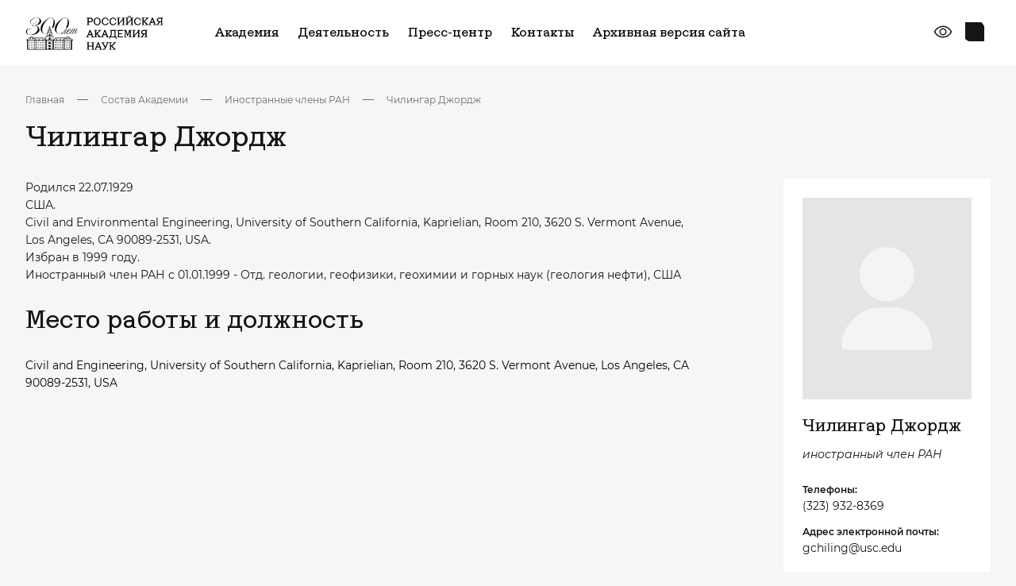

--- FILE ---
content_type: text/html; charset=UTF-8
request_url: https://new.ras.ru/staff/inostrannyy-chlen-ran/chilingar-dzhordzh/
body_size: 25574
content:
<!DOCTYPE html> <html data-theme="light" lang="ru" class="page page--index" > <head>     <meta http-equiv="Content-type" content="text/html; charset=utf-8" />     <meta http-equiv="X-UA-Compatible" content="ie=edge" />     <meta             name="viewport"             content="width=device-width, user-scalable=no, initial-scale=1.0, maximum-scale=1.0, minimum-scale=1.0"     />     <meta name="format-detection" content="telephone=no" />     <meta name="format-detection" content="address=no" />      <script data-skip-moving = "true" >const SITE_TEMPLATE_PATH = '/local/templates/main2023';</script>     <script src="https://yastatic.net/share2/share.js" async></script>     <!-- Google Tag Manager -->     <script>
        (function(w,d,s,l,i){w[l]=w[l]||[];w[l].push({'gtm.start':
                new Date().getTime(),event:'gtm.js'});var f=d.getElementsByTagName(s)[0],
            j=d.createElement(s),dl=l!='dataLayer'?'&l='+l:'';j.async=true;j.src=
            'https://www.googletagmanager.com/gtm.js?id='+i+dl;f.parentNode.insertBefore(j,f);
        })(window,document,'script','dataLayer','GTM-M2842ZT');
    </script>     <!-- End Google Tag Manager -->     <link rel="apple-touch-icon" sizes="180x180" href="/local/templates/main2023/favicon/apple-touch-icon.png">     <link rel="icon" type="image/png" sizes="32x32" href="/local/templates/main2023/favicon/favicon-32x32.png">     <link rel="icon" type="image/png" sizes="192x192" href="/local/templates/main2023/favicon/android-chrome-192x192.png">     <link rel="icon" type="image/png" sizes="16x16" href="/local/templates/main2023/favicon/favicon-16x16.png">     <link rel="manifest" href="/local/templates/main2023/favicon/site.webmanifest">     <link rel="mask-icon" href="/local/templates/main2023/favicon/safari-pinned-tab.svg" color="#5bbad5">     <meta name="msapplication-TileColor" content="#da532c">     <meta name="msapplication-TileImage" content="/local/templates/main2023/favicon/mstile-144x144.png">     <meta name="theme-color" content="#ffffff">     <meta property="og:title" content="Чилингар Джордж"/>     <meta property="og:description" content=""/>     <meta property="og:type" content="website">     <meta property="og:site_name" content="Российская академия наук">     <meta property="og:url" content="https://new.ras.ru/staff/inostrannyy-chlen-ran/chilingar-dzhordzh/">     <meta property="og:locale" content="ru_RU"/>     <meta property="og:image" content="https://new.ras.ru/upload/uf/ca8/yk8vd40vaxhihtvi4dqkrocfkq0ozid4.png"/>      <!-- defaults -->     <script>
        window.modalDefaults = {};

        window.dropdownDefaults = {};

        window.selectDefaults = {};
    </script>      <title>Чилингар Джордж</title>     <meta http-equiv="Content-Type" content="text/html; charset=UTF-8" /> <link href="/bitrix/components/bitrix/map.yandex.system/templates/.default/style.css?1619722840666" type="text/css"  data-template-style="true"  rel="stylesheet" /> <link href="/bitrix/components/slam/easyform/lib/css/bootstrap.min.css?172742433722741" type="text/css"  data-template-style="true"  rel="stylesheet" /> <link href="/bitrix/components/slam/easyform/lib/css/bootstrapValidator.min.css?1727424337565" type="text/css"  data-template-style="true"  rel="stylesheet" /> <link href="/local/templates/main2023/components/slam/easyform/form-add-news/style.css?17160279561135" type="text/css"  data-template-style="true"  rel="stylesheet" /> <link href="/local/templates/main2023/components/slam/easyform/form-add-news/bitrix/main.file.input/drag_n_drop/style.css?17160271858774" type="text/css"  data-template-style="true"  rel="stylesheet" /> <link href="/local/templates/main2023/components/slam/easyform/modal-default/style.css?17161130801137" type="text/css"  data-template-style="true"  rel="stylesheet" /> <link href="/local/templates/main2023/template_styles.css?176632113326345" type="text/css"  data-template-style="true"  rel="stylesheet" /> <script type="text/javascript">if(!window.BX)window.BX={};if(!window.BX.message)window.BX.message=function(mess){if(typeof mess==='object'){for(let i in mess) {BX.message[i]=mess[i];} return true;}};</script> <script type="text/javascript">(window.BX||top.BX).message({'pull_server_enabled':'N','pull_config_timestamp':'0','pull_guest_mode':'N','pull_guest_user_id':'0'});(window.BX||top.BX).message({'PULL_OLD_REVISION':'Для продолжения корректной работы с сайтом необходимо перезагрузить страницу.'});</script> <script type="text/javascript">(window.BX||top.BX).message({'JS_CORE_LOADING':'Загрузка...','JS_CORE_NO_DATA':'- Нет данных -','JS_CORE_WINDOW_CLOSE':'Закрыть','JS_CORE_WINDOW_EXPAND':'Развернуть','JS_CORE_WINDOW_NARROW':'Свернуть в окно','JS_CORE_WINDOW_SAVE':'Сохранить','JS_CORE_WINDOW_CANCEL':'Отменить','JS_CORE_WINDOW_CONTINUE':'Продолжить','JS_CORE_H':'ч','JS_CORE_M':'м','JS_CORE_S':'с','JSADM_AI_HIDE_EXTRA':'Скрыть лишние','JSADM_AI_ALL_NOTIF':'Показать все','JSADM_AUTH_REQ':'Требуется авторизация!','JS_CORE_WINDOW_AUTH':'Войти','JS_CORE_IMAGE_FULL':'Полный размер'});</script>   <script type="text/javascript" src="/bitrix/js/main/core/core.js?1654492942478033"></script>   <script>BX.setJSList(['/bitrix/js/main/core/core_ajax.js','/bitrix/js/main/core/core_promise.js','/bitrix/js/main/polyfill/promise/js/promise.js','/bitrix/js/main/loadext/loadext.js','/bitrix/js/main/loadext/extension.js','/bitrix/js/main/polyfill/promise/js/promise.js','/bitrix/js/main/polyfill/find/js/find.js','/bitrix/js/main/polyfill/includes/js/includes.js','/bitrix/js/main/polyfill/matches/js/matches.js','/bitrix/js/ui/polyfill/closest/js/closest.js','/bitrix/js/main/polyfill/fill/main.polyfill.fill.js','/bitrix/js/main/polyfill/find/js/find.js','/bitrix/js/main/polyfill/matches/js/matches.js','/bitrix/js/main/polyfill/core/dist/polyfill.bundle.js','/bitrix/js/main/core/core.js','/bitrix/js/main/polyfill/intersectionobserver/js/intersectionobserver.js','/bitrix/js/main/lazyload/dist/lazyload.bundle.js','/bitrix/js/main/polyfill/core/dist/polyfill.bundle.js','/bitrix/js/main/parambag/dist/parambag.bundle.js']);
BX.setCSSList(['/bitrix/js/main/lazyload/dist/lazyload.bundle.css','/bitrix/js/main/parambag/dist/parambag.bundle.css']);</script> <script type="text/javascript">(window.BX||top.BX).message({'LANGUAGE_ID':'ru','FORMAT_DATE':'DD.MM.YYYY','FORMAT_DATETIME':'DD.MM.YYYY HH:MI:SS','COOKIE_PREFIX':'BITRIX_SM','SERVER_TZ_OFFSET':'10800','UTF_MODE':'Y','SITE_ID':'s1','SITE_DIR':'/','USER_ID':'','SERVER_TIME':'1768661302','USER_TZ_OFFSET':'0','USER_TZ_AUTO':'Y','bitrix_sessid':'7cf86321da94910c26857586935ed819'});</script>    <script type="text/javascript" src="/bitrix/js/pull/protobuf/protobuf.js?1619722852274055"></script> <script type="text/javascript" src="/bitrix/js/pull/protobuf/model.js?161972285270928"></script> <script type="text/javascript" src="/bitrix/js/main/core/core_promise.js?16197228325220"></script> <script type="text/javascript" src="/bitrix/js/rest/client/rest.client.js?161972285317414"></script> <script type="text/javascript" src="/bitrix/js/pull/client/pull.client.js?163742091170757"></script> <script type="text/javascript" src="/bitrix/js/main/jquery/jquery-1.8.3.min.js?161972283293637"></script> <script type="text/javascript" src="/bitrix/js/main/core/core_fx.js?161972283216888"></script> <script type="text/javascript" src="/bitrix/js/main/core/core_dd.js?16197228323613"></script> <script type="text/javascript" src="/bitrix/js/main/file_upload_agent.js?165449294216785"></script>   <script type="text/javascript" src="/local/templates/main2023/script.js?17017791699479"></script> <script type="text/javascript" src="/local/templates/main2023/components/bitrix/menu/horizontal_multilevel_new_top/script.js?1701961938470"></script> <script type="text/javascript" src="/local/components/alamics/form.result.new/templates/subscribe_new/script.js?17017791661386"></script> <script type="text/javascript" src="/local/templates/main2023/components/bitrix/menu/footer__cols_multilevel/script.js?1702134359470"></script> <script type="text/javascript" src="/bitrix/components/bitrix/map.yandex.view/templates/.default/script.js?16197228401540"></script> <script type="text/javascript" src="/bitrix/components/slam/easyform/lib/js/jquery-1.12.4.min.js?172742433797163"></script> <script type="text/javascript" src="/bitrix/components/slam/easyform/lib/js/bootstrapValidator.min.js?1727424337103245"></script> <script type="text/javascript" src="/bitrix/components/slam/easyform/script.js?172742433715026"></script> <script type="text/javascript" src="/local/templates/main2023/components/slam/easyform/form-add-news/bitrix/main.file.input/drag_n_drop/script.js?171602718520323"></script> <script type="text/javascript">var _ba = _ba || []; _ba.push(["aid", "4861a00635f451dcfc881c8bc030afef"]); _ba.push(["host", "new.ras.ru"]); (function() {var ba = document.createElement("script"); ba.type = "text/javascript"; ba.async = true;ba.src = (document.location.protocol == "https:" ? "https://" : "http://") + "bitrix.info/ba.js";var s = document.getElementsByTagName("script")[0];s.parentNode.insertBefore(ba, s);})();</script>       <link href="/local/templates/main2023/dist/css/bvi.css" rel="stylesheet">     <script src="/local/templates/main2023/assets/js/_head.js"></script>     <link href="/local/templates/main2023/assets/css/bundle.css" rel="stylesheet">      <script src="https://cdnjs.cloudflare.com/ajax/libs/fancybox/3.5.7/jquery.fancybox.min.js" integrity="sha512-uURl+ZXMBrF4AwGaWmEetzrd+J5/8NRkWAvJx5sbPSSuOb0bZLqf+tOzniObO00BjHa/dD7gub9oCGMLPQHtQA==" crossorigin="anonymous" referrerpolicy="no-referrer"></script>     <link rel="stylesheet" href="https://cdnjs.cloudflare.com/ajax/libs/fancybox/3.5.7/jquery.fancybox.css" integrity="sha512-nNlU0WK2QfKsuEmdcTwkeh+lhGs6uyOxuUs+n+0oXSYDok5qy0EI0lt01ZynHq6+p/tbgpZ7P+yUb+r71wqdXg==" crossorigin="anonymous" referrerpolicy="no-referrer" /> </head> <body class="not-main-page">  <!-- Google Tag Manager (noscript) --> <noscript>     <!-- deleted by bitrix Antivirus --> </noscript> <!-- End Google Tag Manager (noscript) --> <div class="content">      <!-- header -->     <header class="header header--inner-old">         <div class="container j_search-container">             <!-- wrap -->             <div class="header__wrap">                 <div class="header__left">                     <a href="/" class="header__logo">                         <img src="/local/templates/main2023/assets/images/logo.svg" alt="logo" />                     </a>                 </div>                 <div class="header__right">                           <nav class="header__nav">          <ul class="header__list">      	  	  		            <li class="header__item">                  <a href="/academy-new/" class="header__link">Академия</a>                  <div class="header__menu">                            <div class="header__menu-wrap">                              <div class="header__menu-items">        		  	  	    	  	  		  			                  <a href="/academy-new/" class="item">Об Академии</a>  			  		  	  	    	  	  		  			                  <a href="/academy-new/president/" class="item">Президент</a>  			  		  	  	    	  	  		  			                  <a href="/academy-new/rukovodstvo-ran/" class="item">Руководство</a>  			  		  	  	    	  	  		  			                  <a href="/academy-new/obshchee-sobranie-ran/" class="item">Общее собрание</a>  			  		  	  	    	  	  		  			                  <a href="/academy-new/presidium/" class="item">Президиум</a>  			  		  	  	    	  	  		  			                  <a href="/academy-new/staff/" class="item">Состав Академии</a>  			  		  	  	    	  	  		  			                  <a href="/academy-new/otdeleniya-po-oblastyam-i-napravleniyam-nauki/" class="item">Тематические отделения</a>  			  		  	  	    	  	  		  			                  <a href="/academy-new/regionalnye-otdeleniya-ran/" class="item">Региональные отделения и представительства</a>  			  		  	  	    	  	  		  			                  <a href="/academy-new/upravleniya-ran/" class="item">Управления</a>  			  		  	  	    	  	  		  			                  <a href="/academy-new/komitety-sovety-i-komissii/" class="item">Научные советы, комитеты и комиссии</a>  			  		  	  	    	  	  		  			                  <a href="/academy-new/documents/" class="item">Документы</a>  			  		  	  	    	  	  		  			                  <a href="/300-let-istorii/" class="item">300 лет РАН</a>  			  		  	  	    			</div>                      </div>                  </div>              </li>	  	  		            <li class="header__item">                  <a href="/work-new/" class="header__link">Деятельность</a>                  <div class="header__menu">                            <div class="header__menu-wrap">                              <div class="header__menu-items">        		  	  	    	  	  		  			                  <a href="/work-new/gosudarstvennoe-zadanie/" class="item">Государственное задание</a>  			  		  	  	    	  	  		  			                  <a href="/work-new/koordinatsiya-programmy-fundamentalnykh-nauchnykh-issledovaniy-v-rossiyskoy-federatsii-na-dolgosroch/" class="item">Фундаментальные и поисковые исследования</a>  			  		  	  	    	  	  		  			                  <a href="/work-new/nauchno-metodicheskoe-rukovodstvo-i-ekspertnaya-deyatelnost/ekspertnaya-deyatelnost/" class="item">Экспертиза</a>  			  		  	  	    	  	  		  			                  <a href="/work-new/nauchno-metodicheskoe-rukovodstvo-i-ekspertnaya-deyatelnost/nauchnoe-i-nauchno-metodicheskoe-rukovodstvo/" class="item">Научно-методическое руководство</a>  			  		  	  	    	  	  		  			                  <a href="/work-new/international/" class="item">Научная дипломатия</a>  			  		  	  	    	  	  		  			                  <a href="/work-new/publishing/" class="item">Издательская деятельность</a>  			  		  	  	    	  	  		  			                  <a href="/work-new/vzaimodeystvie-s-nauchno-obrazovatelnym-soobshchestvom/bazovye-shkoly-ran/" class="item">Базовые школы</a>  			  		  	  	    	  	  		  			                  <a href="/work-new/populyarizatsiya-nauki/" class="item">Популяризация науки</a>  			  		  	  	    	  	  		  			                  <a href="/work-new/konkursy-konferentsii-premii-i-nagrady/" class="item">Конкурсы, премии и награды</a>  			  		  	  	    			</div>                      </div>                  </div>              </li>	  	  		            <li class="header__item">                  <a href="/press-center/" class="header__link">Пресс-центр</a>                  <div class="header__menu">                            <div class="header__menu-wrap">                              <div class="header__menu-items">        		  	  	    	  	  		  			                  <a href="/press-center/events/" class="item">Новости</a>  			  		  	  	    	  	  		  			                  <a href="/press-center/events-additional/" class="item">Анонсы мероприятий</a>  			  		  	  	    	  	  		  			                  <a href="/press-center/perfomances/" class="item">Выступления</a>  			  		  	  	    	  	  		  			                  <a href="/press-center/direct-speech/" class="item">Интервью</a>  			  		  	  	    	  	  		  			                  <a href="/press-center/articles/" class="item">Приветствия</a>  			  		  	  	    	  	  		  			                  <a href="/press-center/dijest/" class="item">Дайджест СМИ</a>  			  		  	  	    	  	  		  			                  <a href="/press-center/media/" class="item">Медиатека</a>  			  		  	  	    			</div>                      </div>                  </div>              </li>	  	  		  			                  <li class="header__item">                      <a href="/contacts/" class="header__link">Контакты</a>                  </li>  			  		  	  	    	  	  		  			                  <li class="header__item">                      <a href="https://www.ras.ru/" class="header__link">Архивная версия сайта</a>                  </li>  			  		  	  	                    </ul>      </nav>                         <div class="header__controls">                         <div class="header__eye">                             <a                                     href="javascript:void(0)"                                     type="button"                                     id="special-version"                                     class="button button--flat"                             >                                 <svg>                                     <use xlink:href="/local/templates/main2023/assets/svg/sprite.svg#eye-line"></use>                                 </svg>                             </a>                         </div>                                                   <div class="header__search j_searchOpen">                             <button type="button" class="button button--flat">                                 <svg>                                     <use xlink:href="/local/templates/main2023/assets/svg/sprite.svg#search2"></use>                                 </svg>                             </button>                         </div>                     </div>                      <div class="header__burger j_toggleMenu">                         <div class="burger__mobile">                             <span class="burger__mobile-line burger__mobile-top"></span>                             <span class="burger__mobile-line burger__mobile-mid"></span>                             <span class="burger__mobile-line burger__mobile-bot"></span>                         </div>                     </div>                 </div>             </div>             <!-- ./ End of wrap -->              <div class="header__search-block">                 <form class="header-top-search" action="/search/">                     <div class="container">                         <div class="header-top-search__wrap">                             <label class="label">                                 <input type="text" name="q" class="input j_search-input" placeholder="Введите Ваш запрос" />                                 <button title="Закрыть поиск" class="button button--flat button-icon" type="submit">                                     <svg>                                         <use xlink:href="/local/templates/main2023/assets/svg/sprite.svg#search"></use>                                     </svg>                                 </button>                             </label>                              <div class="header-top-search__btns">                                 <div class="burger__mobile j_searchClose">                                     <span class="burger__mobile-line burger__mobile-top"></span>                                     <span class="burger__mobile-line burger__mobile-bot"></span>                                 </div>                             </div>                         </div>                     </div>                 <input type="hidden" name="csrftoken" value="188b8c157c4fe600cf5eac596d4cd28c8650129d2bd0c826ccf7178cd0ad1e2180ed24a401c53e2a" /></form>             </div>         </div>     </header>     <!-- ./ End of header -->     <!-- menu -->     <!-- <div class="menu-overlay"></div> -->         <section class="menu-section" data-scroll-lock-scrollable>      <div class="container j_search-container">            <div class="header__search-block">              <form class="header-top-search" action="/search/">                  <div class="container">                      <div class="header-top-search__wrap">                          <label class="label">                              <input type="text" name="q" class="input j_search-input" placeholder="Введите Ваш запрос" />                              <button title="Закрыть поиск" class="button button--flat button-icon" type="button">                                  <svg>                                      <use xlink:href="/local/templates/main2023/assets/svg/sprite.svg#search"></use>                                  </svg>                              </button>                          </label>                            <div class="header-top-search__btns">                              <div class="burger__mobile j_searchClose">                                  <span class="burger__mobile-line burger__mobile-top"></span>                                  <span class="burger__mobile-line burger__mobile-bot"></span>                              </div>                          </div>                      </div>                  </div>              <input type="hidden" name="csrftoken" value="188b8c157c4fe600cf5eac596d4cd28c8650129d2bd0c826ccf7178cd0ad1e2180ed24a401c53e2a" /></form>          </div>                    <div class="menu">              <div class="menu__wrap">                  <div class="menu__body">                      <div class="menu__accordions">                                                    <div                                                                      data-accordion class="menu__accordion">                              <div class="menu__accordion-header">                                  <a href="/academy-new/" class="menu__accordion-title"> Академия </a>                                                                    <div class="menu__accordion-icon" data-accordion-button>                                      <svg class="svg">                                          <use xlink:href="/local/templates/main2023/assets/svg/sprite.svg#arrow-down"></use>                                      </svg>                                  </div>                                                              </div>                                                              <div data-accordion-content class="menu__accordion-body">                                  <div class="menu__accordion-wrap">                                                                          <a href="/academy-new/" class="menu__accordion-link">                                              Об Академии                                    </a>                                                                          <a href="/academy-new/president/" class="menu__accordion-link">                                              Президент                                    </a>                                                                          <a href="/academy-new/rukovodstvo-ran/" class="menu__accordion-link">                                              Руководство                                    </a>                                                                          <a href="/academy-new/obshchee-sobranie-ran/" class="menu__accordion-link">                                              Общее собрание                                    </a>                                                                          <a href="/academy-new/presidium/" class="menu__accordion-link">                                              Президиум                                    </a>                                                                          <a href="/academy-new/staff/" class="menu__accordion-link">                                              Состав Академии                                    </a>                                                                          <a href="/academy-new/otdeleniya-po-oblastyam-i-napravleniyam-nauki/" class="menu__accordion-link">                                              Тематические отделения                                    </a>                                                                          <a href="/academy-new/regionalnye-otdeleniya-ran/" class="menu__accordion-link">                                              Региональные отделения и представительства                                    </a>                                                                          <a href="/academy-new/upravleniya-ran/" class="menu__accordion-link">                                              Управления                                    </a>                                                                          <a href="/academy-new/komitety-sovety-i-komissii/" class="menu__accordion-link">                                              Научные советы, комитеты и комиссии                                    </a>                                                                          <a href="/academy-new/documents/" class="menu__accordion-link">                                              Документы                                    </a>                                                                          <a href="/300-let-istorii/" class="menu__accordion-link">                                              300 лет РАН                                    </a>                                                                      </div>                              </div>                                                      </div>                                                  <div                                                                      data-accordion class="menu__accordion">                              <div class="menu__accordion-header">                                  <a href="/work-new/" class="menu__accordion-title"> Деятельность </a>                                                                    <div class="menu__accordion-icon" data-accordion-button>                                      <svg class="svg">                                          <use xlink:href="/local/templates/main2023/assets/svg/sprite.svg#arrow-down"></use>                                      </svg>                                  </div>                                                              </div>                                                              <div data-accordion-content class="menu__accordion-body">                                  <div class="menu__accordion-wrap">                                                                          <a href="/work-new/gosudarstvennoe-zadanie/" class="menu__accordion-link">                                              Государственное задание                                    </a>                                                                          <a href="/work-new/koordinatsiya-programmy-fundamentalnykh-nauchnykh-issledovaniy-v-rossiyskoy-federatsii-na-dolgosroch/" class="menu__accordion-link">                                              Фундаментальные и поисковые исследования                                    </a>                                                                          <a href="/work-new/nauchno-metodicheskoe-rukovodstvo-i-ekspertnaya-deyatelnost/ekspertnaya-deyatelnost/" class="menu__accordion-link">                                              Экспертиза                                    </a>                                                                          <a href="/work-new/nauchno-metodicheskoe-rukovodstvo-i-ekspertnaya-deyatelnost/nauchnoe-i-nauchno-metodicheskoe-rukovodstvo/" class="menu__accordion-link">                                              Научно-методическое руководство                                    </a>                                                                          <a href="/work-new/international/" class="menu__accordion-link">                                              Научная дипломатия                                    </a>                                                                          <a href="/work-new/publishing/" class="menu__accordion-link">                                              Издательская деятельность                                    </a>                                                                          <a href="/work-new/vzaimodeystvie-s-nauchno-obrazovatelnym-soobshchestvom/bazovye-shkoly-ran/" class="menu__accordion-link">                                              Базовые школы                                    </a>                                                                          <a href="/work-new/populyarizatsiya-nauki/" class="menu__accordion-link">                                              Популяризация науки                                    </a>                                                                          <a href="/work-new/konkursy-konferentsii-premii-i-nagrady/" class="menu__accordion-link">                                              Конкурсы, премии и награды                                    </a>                                                                      </div>                              </div>                                                      </div>                                                  <div                                                                      data-accordion class="menu__accordion">                              <div class="menu__accordion-header">                                  <a href="/press-center/" class="menu__accordion-title"> Пресс-центр </a>                                                                    <div class="menu__accordion-icon" data-accordion-button>                                      <svg class="svg">                                          <use xlink:href="/local/templates/main2023/assets/svg/sprite.svg#arrow-down"></use>                                      </svg>                                  </div>                                                              </div>                                                              <div data-accordion-content class="menu__accordion-body">                                  <div class="menu__accordion-wrap">                                                                          <a href="/press-center/events/" class="menu__accordion-link">                                              Новости                                    </a>                                                                          <a href="/press-center/events-additional/" class="menu__accordion-link">                                              Анонсы мероприятий                                    </a>                                                                          <a href="/press-center/perfomances/" class="menu__accordion-link">                                              Выступления                                    </a>                                                                          <a href="/press-center/direct-speech/" class="menu__accordion-link">                                              Интервью                                    </a>                                                                          <a href="/press-center/articles/" class="menu__accordion-link">                                              Приветствия                                    </a>                                                                          <a href="/press-center/dijest/" class="menu__accordion-link">                                              Дайджест СМИ                                    </a>                                                                          <a href="/press-center/media/" class="menu__accordion-link">                                              Медиатека                                    </a>                                                                      </div>                              </div>                                                      </div>                                                  <div                                                                  class="menu__accordion">                              <div class="menu__accordion-header">                                  <a href="/contacts/" class="menu__accordion-title"> Контакты </a>                                                                </div>                                                        </div>                                                  <div                                                                  class="menu__accordion">                              <div class="menu__accordion-header">                                  <a href="https://www.ras.ru/" class="menu__accordion-title"> Архивная версия сайта </a>                                                                </div>                                                        </div>                                                </div>                        <div class="menu__controls">                          <div class="menu__controls-inner">                              <div class="header__search j_searchOpen">                                  <button type="button" class="button button--flat">                                      <svg>                                          <use xlink:href="/local/templates/main2023/assets/svg/sprite.svg#search"></use>                                      </svg>                                  </button>                              </div>                                                       </div>                                                </div>                                            </div>              </div>          </div>      </div>      <!-- ./ End of container -->  </section>  <!-- ./ End of menu -->             <main class="main">                     <div class="container">                                              <div class="breadcrumbs-section"><div class="breadcrumbs-wrap"><div class="breadcrumb-block__wrap"><div class="breadcrumbs-list" itemscope itemtype="https://schema.org/BreadcrumbList">  <li class="breadcrumbs-list__item" itemprop="itemListElement" itemscope itemtype="https://schema.org/ListItem">                             <a itemid="https://example.com/books/sciencefiction" itemprop="item" itemscope itemtype="https://schema.org/WebPage"                              class="breadcrumbs-list__link"                              href="/"> Главная </a>                              <meta content="0" itemprop="position"/>                         </li> <li class="breadcrumbs-list__item">                             <div class="breadcrumbs-list__item--icon"> </div>                         </li>  <li class="breadcrumbs-list__item" itemprop="itemListElement" itemscope itemtype="https://schema.org/ListItem">                             <a itemid="https://example.com/books/sciencefiction" itemprop="item" itemscope itemtype="https://schema.org/WebPage"                              class="breadcrumbs-list__link"                              href="/staff/"> Состав Академии </a>                              <meta content="1" itemprop="position"/>                         </li> <li class="breadcrumbs-list__item">                             <div class="breadcrumbs-list__item--icon"> </div>                         </li>  <li class="breadcrumbs-list__item" itemprop="itemListElement" itemscope itemtype="https://schema.org/ListItem">                             <a itemid="https://example.com/books/sciencefiction" itemprop="item" itemscope itemtype="https://schema.org/WebPage"                              class="breadcrumbs-list__link"                              href="/staff/inostrannyy-chlen-ran/"> Иностранные члены РАН </a>                              <meta content="2" itemprop="position"/>                         </li> <li class="breadcrumbs-list__item">                             <div class="breadcrumbs-list__item--icon"> </div>                         </li>  <li class="breadcrumbs-list__item" itemprop="itemListElement" itemscope itemtype="https://schema.org/ListItem">                             <a itemid="https://example.com/books/sciencefiction" itemprop="item" itemscope itemtype="https://schema.org/WebPage"                              class="breadcrumbs-list__link"                              href=""> Чилингар Джордж </a>                              <meta content="3" itemprop="position"/>                         </li></div></div></div></div>                                        <h1 class="common-title">                         Чилингар Джордж                    </h1>                                           </div> <!-- ./ End of container -->                <!-- employee -->   <section class="employee-section">     <div class="container">         <div class="employee">             <div class="employee__base-info" style="margin-bottom: 54px">                 <div class="employee__wrap">                                         <div class="employee__content">                         <div class="typography-section">                                                                                                                                                                                                       <p>Родился 22.07.1929<br> США.<br> Civil and Environmental Engineering, University of Southern California, Kaprielian, Room 210, 3620 S. Vermont Avenue, Los Angeles, CA 90089-2531, USA.<br> Избран в 1999 году.<br> Иностранный член РАН c 01.01.1999 - Отд. геологии, геофизики, геохимии и горных наук (геология нефти), США<br></p>                                    <!--                                                                             <div class="tags">                                                                                             <a href="/search/?q=%D0%93%D0%B5%D0%BE%D0%BB%D0%BE%D0%B3%D0%B8%D1%8F+%D0%BD%D0%B5%D1%84%D1%82%D0%B8" class="tags__item">                                                     Геология нефти                                                </a>                                                                                     </div>                                                                         -->                                                                                                     <h2>Место работы и должность</h2>                                     Civil and Engineering, University of Southern California, Kaprielian, Room 210, 3620 S. Vermont Avenue, Los Angeles, CA 90089-2531, USA                                                                                                                                             </div>                     </div>                                         <div class="employee__small-info">                         <div class="employee__img employee__img-empty">                                                         <img src="/local/templates/main2023/images/no-photo.svg" alt="Чилингар Джордж" />                         </div>                         <div class="employee__card-content">                             <div class="employee__name">                                 Чилингар Джордж                            </div>                                                         <div class="employee__post">                                 <div class="employee__post-item" data-test="0">                                                                             иностранный член РАН <br>                                                                     </div>                                 <div class="employee__post-item" data-test="1">                                                                     </div>                                 <div class="employee__post-item" data-test="2">                                                                     </div>                             </div>                                                                                         <div class="employee__item">                                     <div class="employee__item-content">Телефоны:</div>                                                                             <a class="employee__item-link" href="tel:(323) 932-8369">(323) 932-8369</a>                                                                     </div>                                                                                         <div class="employee__item">                                     <div class="employee__item-content">Адрес электронной почты:</div>                                                                             <a class="employee__item-link" href="mailto:gchiling@usc.edu">                                             gchiling@usc.edu                                        </a>                                                                     </div>                                                                                 </div>                     </div>                 </div>             </div>              <div class="container-collapses">                    <div class="custom-collapse" id="person-positions">      <div class="custom-collapse__header">          <div class="custom-collapse__header-content">              Академические должности        </div>          <svg class="custom-collapse__header-icon" width="28" height="28" viewbox="0 0 28 28" fill="none" xmlns="http://www.w3.org/2000/svg">              <path d="M14.0962 3V25.1924M3 14.0962L24.8651 14.4235" stroke="black" stroke-linecap="square"/>          </svg>      </div>      <div class="custom-collapse__body">          <div class="table-wrapper">              <div class="table-scroller">                  <table class="table">                      <thead>                          <tr>                              <th class="left" width="190">                                  <div>                                      <div class="th"> Должность</div>                                  </div>                              </th>                                <th class="left" width="400" style="padding-left: 16px; padding-right: 16px">                                  <div>                                      <div class="th"> Организационная структура </div>                                  </div>                              </th>    <!--                            <th class="left" width="140">-->  <!--                                <div>-->  <!--                                    <div class="th"> --><!-- </div>-->  <!--                                </div>-->  <!--                            </th>-->                          </tr>                      </thead>                      <tbody>                                                <tr class="tr">                              <td class="left">                                  <div>                                      <div class="td">                                          иностранный член Отделения                                    </div>                                  </div>                              </td>                              <td class="left" style="padding-left: 16px; padding-right: 16px">                                  <div>                                                                                <div class="td td-name">                                                                                     <a href="/academy-new/otdeleniya-po-oblastyam-i-napravleniyam-nauki/otdelenie-nauk-o-zemle/">                                                                                            Отделение наук о Земле                                                                                      </a>                                                                                             </div>                                                                                                          </div>                              </td>                                                     </tr>                                              <tr class="tr">                              <td class="left">                                  <div>                                      <div class="td">                                          член секции                                    </div>                                  </div>                              </td>                              <td class="left" style="padding-left: 16px; padding-right: 16px">                                  <div>                                                                                <div class="td td-name">                                                                                     <a href="/academy-new/otdeleniya-po-oblastyam-i-napravleniyam-nauki/otdelenie-nauk-o-zemle/sektsiya-geologii-geofiziki-geokhimii-i-gornykh-nauk/">                                                                                            Секция геологии, геофизики, геохимии и горных наук                                                                                      </a>                                                                                             </div>                                                                                                          </div>                              </td>                                                     </tr>                                          </tbody>                  </table>              </div>          </div>      </div>  </div>                                    </div>         </div>     </div>     <!-- ./ End of container --> </section> <!-- -->         </main>  <!-- footer --> <footer class="footer">       <!-- subscribe --> <section class="subscribe-section">     <div class="container">         <div class="subscribe">             <div class="subscribe__wrap">                 <div class="subscribe__content js-form-subscribe">                                          <form class="subscribe__form"name="SIMPLE_FORM_2" action="/staff/inostrannyy-chlen-ran/chilingar-dzhordzh/" method="POST" enctype="multipart/form-data"><input type="hidden" name="sessid" id="sessid" value="7cf86321da94910c26857586935ed819" /><input type="hidden" name="WEB_FORM_ID" value="2" /><input type="hidden" name="PAGE_TITLE" value="Чилингар Джордж" /><input type="hidden" name="web_form_submit_2" value="submit"><input type="hidden" name="FORM_NAME" value="SIMPLE_FORM_2">                      <div class="node-form-subs" style="display: none">                                             </div>                                              <div class="subscribe__text"> Подпишитесь на новости РАН </div>                           <div class="subscribe__form-wrap">                             <div class="subscribe__input">                                 <div class="input-wrapper">                                     <div class="input-container">                                         <input type="text" js-field-check="EMAIL" name="form_email_4" class="input" placeholder="Введите вашу почту" />                                         <span js-field-error-text="EMAIL" class="error-text"></span>                                     </div>                                 </div>                             </div>                              <label style="display:none;" js-field-check="USER_TERMS" class="conf-policy conf-policy_white">                                 <input checked required type="checkbox" name="USER_TERMS" value="Y">                              </label>                              <div class="subscribe__button">                                  <input type="submit" class="button button--middle button--secondary" value="Подписаться">                                 <input type="hidden" name="web_form_submit" value="Подписаться">                                 <input type="hidden" name="web_form_submit_2" value="Подписаться">                               </div>                          </div>                     <input type="hidden" name="csrftoken" value="188b8c157c4fe600cf5eac596d4cd28c8650129d2bd0c826ccf7178cd0ad1e2180ed24a401c53e2a" /></form>                </div>                 <p class="subscribe__sub-text">                      Нажимая на кнопку «Подписаться», вы соглашаетесь с <a  target="_blank" href="/policy/">Политикой об обработке персональных данных</a> и даёте <a  target="_blank" href="/upload/Согласие_на_обработку_персональных_данных.pdf">согласие на обработку персональных данных.</a><br> Отозвать своё согласие на обработку персональных данных можно, заполнив <a target="_blank"  href="/upload/ОТЗЫВ СОГЛАСИЯ.pdf">форму отзыва согласия</a> и отправив её по адресу электронной почты: <a href="mailto:press@pran.ru">press@pran.ru</a>                   </p>             </div>         </div>     </div>     <!-- ./ End of container --> </section> <!-- ./ End of subscribe -->         <div class="container">         <!-- wrap -->         <div class="footer__wrap">             <div class="footer__top">                 <div class="footer__cols">                                        	  	  		                <div class="footer__col">              <div data-accordion class="footer__accordion">              <div class="footer__accordion-header">                  <a href="/academy-new/" class="footer__accordion-title"> Академия </a>                  <div class="footer__accordion-icon" data-accordion-button>                      <svg class="svg">                          <use xlink:href="/local/templates/main2023/assets/svg/sprite.svg#arrow-down"></use>                      </svg>                  </div>              </div>                <div data-accordion-content class="footer__accordion-body">              <div class="footer__accordion-wrap">            		  	  	    	  	  		  			                  <a href="/academy-new/" class="footer__accordion-link">Об Академии</a>      			  		  	  	    	  	  		  			                  <a href="/academy-new/president/" class="footer__accordion-link">Президент</a>      			  		  	  	    	  	  		  			                  <a href="/academy-new/rukovodstvo-ran/" class="footer__accordion-link">Руководство</a>      			  		  	  	    	  	  		  			                  <a href="/academy-new/obshchee-sobranie-ran/" class="footer__accordion-link">Общее собрание</a>      			  		  	  	    	  	  		  			                  <a href="/academy-new/presidium/" class="footer__accordion-link">Президиум</a>      			  		  	  	    	  	  		  			                  <a href="/academy-new/staff/" class="footer__accordion-link">Состав Академии</a>      			  		  	  	    	  	  		  			                  <a href="/academy-new/otdeleniya-po-oblastyam-i-napravleniyam-nauki/" class="footer__accordion-link">Тематические отделения</a>      			  		  	  	    	  	  		  			                  <a href="/academy-new/regionalnye-otdeleniya-ran/" class="footer__accordion-link">Региональные отделения и представительства</a>      			  		  	  	    	  	  		  			                  <a href="/academy-new/upravleniya-ran/" class="footer__accordion-link">Управления</a>      			  		  	  	    	  	  		  			                  <a href="/academy-new/komitety-sovety-i-komissii/" class="footer__accordion-link">Научные советы, комитеты и комиссии</a>      			  		  	  	    	  	  		  			                  <a href="/academy-new/documents/" class="footer__accordion-link">Документы</a>      			  		  	  	    	  	  		  			                  <a href="/300-let-istorii/" class="footer__accordion-link">300 лет РАН</a>      			  		  	  	    			</div>                  </div>              </div>          </div>	  	  		                <div class="footer__col">              <div data-accordion class="footer__accordion">              <div class="footer__accordion-header">                  <a href="/work-new/" class="footer__accordion-title"> Деятельность </a>                  <div class="footer__accordion-icon" data-accordion-button>                      <svg class="svg">                          <use xlink:href="/local/templates/main2023/assets/svg/sprite.svg#arrow-down"></use>                      </svg>                  </div>              </div>                <div data-accordion-content class="footer__accordion-body">              <div class="footer__accordion-wrap">            		  	  	    	  	  		  			                  <a href="/work-new/gosudarstvennoe-zadanie/" class="footer__accordion-link">Государственное задание</a>      			  		  	  	    	  	  		  			                  <a href="/work-new/koordinatsiya-programmy-fundamentalnykh-nauchnykh-issledovaniy-v-rossiyskoy-federatsii-na-dolgosroch/" class="footer__accordion-link">Фундаментальные и поисковые исследования</a>      			  		  	  	    	  	  		  			                  <a href="/work-new/nauchno-metodicheskoe-rukovodstvo-i-ekspertnaya-deyatelnost/ekspertnaya-deyatelnost/" class="footer__accordion-link">Экспертиза</a>      			  		  	  	    	  	  		  			                  <a href="/work-new/nauchno-metodicheskoe-rukovodstvo-i-ekspertnaya-deyatelnost/nauchnoe-i-nauchno-metodicheskoe-rukovodstvo/" class="footer__accordion-link">Научно-методическое руководство</a>      			  		  	  	    	  	  		  			                  <a href="/work-new/international/" class="footer__accordion-link">Научная дипломатия</a>      			  		  	  	    	  	  		  			                  <a href="/work-new/publishing/" class="footer__accordion-link">Издательская деятельность</a>      			  		  	  	    	  	  		  			                  <a href="/work-new/vzaimodeystvie-s-nauchno-obrazovatelnym-soobshchestvom/bazovye-shkoly-ran/" class="footer__accordion-link">Базовые школы</a>      			  		  	  	    	  	  		  			                  <a href="/work-new/populyarizatsiya-nauki/" class="footer__accordion-link">Популяризация науки</a>      			  		  	  	    	  	  		  			                  <a href="/work-new/konkursy-konferentsii-premii-i-nagrady/" class="footer__accordion-link">Конкурсы, премии и награды</a>      			  		  	  	    			</div>                  </div>              </div>          </div>	  	  		                <div class="footer__col">              <div data-accordion class="footer__accordion">              <div class="footer__accordion-header">                  <a href="/press-center/" class="footer__accordion-title"> Пресс-центр </a>                  <div class="footer__accordion-icon" data-accordion-button>                      <svg class="svg">                          <use xlink:href="/local/templates/main2023/assets/svg/sprite.svg#arrow-down"></use>                      </svg>                  </div>              </div>                <div data-accordion-content class="footer__accordion-body">              <div class="footer__accordion-wrap">            		  	  	    	  	  		  			                  <a href="/press-center/events/" class="footer__accordion-link">Новости</a>      			  		  	  	    	  	  		  			                  <a href="/press-center/events-additional/" class="footer__accordion-link">Анонсы мероприятий</a>      			  		  	  	    	  	  		  			                  <a href="/press-center/perfomances/" class="footer__accordion-link">Выступления</a>      			  		  	  	    	  	  		  			                  <a href="/press-center/direct-speech/" class="footer__accordion-link">Интервью</a>      			  		  	  	    	  	  		  			                  <a href="/press-center/articles/" class="footer__accordion-link">Приветствия</a>      			  		  	  	    	  	  		  			                  <a href="/press-center/dijest/" class="footer__accordion-link">Дайджест СМИ</a>      			  		  	  	    	  	  		  			                  <a href="/press-center/media/" class="footer__accordion-link">Медиатека</a>      			  		  	  	    			</div>                  </div>              </div>          </div>	  	  		  			                  		  	  	    	  	  		  			                  		  	  	                            <div class="footer__col">                     <div data-accordion class="footer__accordion">                         <div class="footer__accordion-header">                             <a href="/contacts/" class="footer__accordion-title"> Контакты </a>                             <div class="footer__accordion-icon" data-accordion-button>                                 <svg class="svg">                                     <use xlink:href="/local/templates/main2023/assets/svg/sprite.svg#arrow-down"></use>                                 </svg>                             </div>                         </div>                          <div data-accordion-content class="footer__accordion-body">                             <div class="footer__accordion-wrap">                                 <address class="footer__accordion-link">  119991, Москва, Ленинский проспект, 14 </address>  <address class="footer__accordion-link">Для корреспонденции и обращений граждан: </address><a class="footer__accordion-link" href="mailto:document@pran.ru">document@pran.ru</a>  <a class="footer__accordion-link" href="tel:+7 (499) 237-6964">+7 (499) 237-6964</a>  <address class="footer__accordion-link">Для СМИ: </address><a class="footer__accordion-link" href="mailto:press@pran.ru">press@pran.ru</a>  <a class="footer__accordion-link" href="tel:+7 (495) 938-1010">+7 (495) 938-1010</a>   <div class="footer__bottom-socials"> 	 <a href="https://t.me/rasofficial" target="_blank"  class="footer__bottom-social">      <svg>          <use xlink:href="/local/templates/main2023/assets/svg/sprite.svg#tg"></use>      </svg>  </a>  <a href="https://rutube.ru/channel/38334961/" target="_blank"  class="footer__bottom-social">      <svg width="17" height="15" viewbox="0 0 17 15" fill="none" xmlns="http://www.w3.org/2000/svg">          <path d="M9.24517 9.00647H3.43209V6.67665H9.24517C9.58472 6.67665 9.82082 6.73659 9.93931 6.84127C10.0578 6.94596 10.1312 7.14011 10.1312 7.42373V8.26028C10.1312 8.55911 10.0578 8.75326 9.93931 8.85794C9.82082 8.96263 9.58472 9.00736 9.24517 9.00736V9.00647ZM9.64397 4.48014H0.966797V14.4436H3.43209V11.2021H7.97538L10.1312 14.4436H12.8918L10.515 11.1869C11.3913 11.0553 11.7847 10.7834 12.1093 10.3351C12.4338 9.88686 12.5965 9.1702 12.5965 8.21376V7.46667C12.5965 6.89943 12.5372 6.45118 12.4338 6.10761C12.3303 5.76405 12.1535 5.46522 11.9024 5.1968C11.6371 4.94271 11.3417 4.76376 10.9871 4.64387C10.6326 4.53919 10.1896 4.47925 9.64397 4.47925V4.48014Z"                fill="#333132"></path>          <path d="M14.7866 4.4792C15.8326 4.4792 16.6805 3.63095 16.6805 2.58457C16.6805 1.5382 15.8326 0.689941 14.7866 0.689941C13.7405 0.689941 12.8926 1.5382 12.8926 2.58457C12.8926 3.63095 13.7405 4.4792 14.7866 4.4792Z"                fill="#ED143B"></path>      </svg>  </a>  <a href="https://vk.com/ran_official" target="_blank" class="footer__bottom-social">      <svg xmlns="http://www.w3.org/2000/svg" xmlns:xlink="http://www.w3.org/1999/xlink" version="1.1" width="256"           height="256" viewbox="0 0 256 256" xml:space="preserve">      <defs>      </defs>          <g style="stroke: none; stroke-width: 0; stroke-dasharray: none; stroke-linecap: butt; stroke-linejoin: miter; stroke-miterlimit: 10; fill: none; fill-rule: nonzero; opacity: 1;"             transform="translate(1.4065934065934016 1.4065934065934016) scale(2.81 2.81)">              <path d="M 87.935 21.894 c 0.626 -2.086 0 -3.619 -2.977 -3.619 h -9.846 c -2.504 0 -3.658 1.324 -4.283 2.785 c 0 0 -5.008 12.204 -12.101 20.132 c -2.294 2.295 -3.337 3.026 -4.59 3.026 c -0.625 0 -1.531 -0.731 -1.531 -2.816 V 21.894 c 0 -2.503 -0.727 -3.619 -2.813 -3.619 H 34.32 c -1.564 0 -2.506 1.162 -2.506 2.264 c 0 2.373 3.547 2.921 3.913 9.597 v 14.499 c 0 3.179 -0.574 3.757 -1.826 3.757 c -3.337 0 -11.457 -12.26 -16.273 -26.288 c -0.944 -2.727 -1.89 -3.828 -4.406 -3.828 H 3.376 C 0.562 18.275 0 19.599 0 21.059 c 0 2.608 3.337 15.543 15.542 32.65 c 8.136 11.682 19.599 18.016 30.031 18.016 c 6.258 0 7.033 -1.407 7.033 -3.83 v -8.829 c 0 -2.814 0.593 -3.375 2.575 -3.375 c 1.46 0 3.963 0.729 9.805 6.362 c 6.676 6.676 7.776 9.671 11.532 9.671 h 9.846 c 2.812 0 4.219 -1.407 3.408 -4.182 c -0.889 -2.767 -4.076 -6.781 -8.305 -11.538 c -2.295 -2.712 -5.738 -5.633 -6.781 -7.094 c -1.461 -1.877 -1.043 -2.711 0 -4.381 C 74.687 44.53 86.684 27.631 87.935 21.894"                    style="stroke: none; stroke-width: 1; stroke-dasharray: none; stroke-linecap: butt; stroke-linejoin: miter; stroke-miterlimit: 10; fill: #333132; fill-rule: evenodd; opacity: 1;"                    transform=" matrix(1 0 0 1 0 0) " stroke-linecap="round"/>          </g>      </svg>  </a> </div> <br>                              </div>                         </div>                     </div>                 </div>             </div>              </div>               <div class="footer__bottom">                 <div class="footer__bottom-wrap">                     <div class="footer__bottom-left">                         <div class="footer__links">                             <a href="/sitemap/" class="footer__link">Карта сайта</a>                             <a href="https://www.ras.ru/" class="footer__link">Архивная версия сайта</a>                             <a href="/policy/" class="footer__link">Политика конфиденциальности</a>                             <a href="/work-new/protivodeystvie-korruptsii/" class="footer__link">Противодействие коррупции</a>                             <a  data-modal-target="#modal-find-error" class="footer__link footer__link--error">                                 <svg>                                     <use xlink:href="/local/templates/main2023/assets/svg/sprite.svg#info"></use>                                 </svg>                                 Заметили ошибку на странице?                             </a>                             <a href="javascript:void(0)" class="footer__bottom-version" id="special-version-footer" >                                 <svg class="svg">                                     <use xlink:href="/local/templates/main2023/assets/svg/sprite.svg#eye-line"></use>                                 </svg>                                 <span> Версия для слабовидящих </span>                             </a>                         </div>                     </div>                 </div>             </div>                                     </div>         <!-- ./ End of wrap -->     </div> </footer> <!-- ./ End of footer --> </div> <div id="js-snippet-forms-container"></div>    <!-- Modals -->    <!-- contacts modal --> <div class="modal-wrapper j_modal modal-wrapper--contacts" id="modal-contacts" data-modal>     <div class="modal modal--small" data-scroll-lock-scrollable>         <div class="modal__header">             <button class="button button-close j_closeModal">                 <svg class="button__icon">                     <use xlink:href="/local/templates/main2023/assets/svg/sprite.svg#close"></use>                 </svg>             </button>         </div>          <div class="modal__wrap">             <div class="modal__body">                 <div class="modal-contacts">                     <h3 class="modal__title">Контакты для СМИ</h3>                     <div class="modal-contacts__wrap">                         <div class="contacts__blocks">                             <div class="contacts__block">                                 <div class="contacts__block-wrap">                                     <div class="contacts__block-right">                                         <div class="contacts__items">                                             <div class="contacts__item">                                                 <div class="contacts__item-wrap">                                                     <div class="contacts__item-name">Телефон: </div>                                                     <a class="contacts__item-text" href="tel:+74959381010"> +7 (495) 938-1010</a>                                                </div>                                             </div>                                             <div class="contacts__item">                                                 <div class="contacts__item-wrap">                                                     <div class="contacts__item-name">Почта: </div>                                                     <a class="contacts__item-text" href="mailto:press@pran.ru">press@pran.ru</a>                                                </div>                                             </div>                                         </div>                                     </div>                                 </div>                             </div>                                                             </div>                     </div>                 </div>             </div>         </div>     </div> </div> <!--./ End of contacts modal -->     <!-- publication modal --> <div class="modal-wrapper j_modal modal-wrapper--publication" id="modal-news" data-modal>     <div class="modal modal--small" data-scroll-lock-scrollable>         <div class="modal__header">             <button class="button button-close j_closeModal">                 <svg class="button__icon">                     <use xlink:href="/local/templates/main2023/assets/svg/sprite.svg#close"></use>                 </svg>             </button>         </div>               <div class="modal__wrap easyform">      <div class="modal__body">          <div class="modal-publication">              <h3 class="modal__title">                  Как опубликовать новость на сайте и в соцсетях Российской академии наук?              </h3>              <div class="modal__text">                  <p>                      Предложите свою новость об интересном событии в мире российской науки – научном                      открытии, конференции, серии лекций или другом информационном поводе. Сделать это                      можно через почту <a href="mailto:press@pran.ru">press@pran.ru</a> или используя форму                      ниже.                  </p>              </div>                <div class="modal-publication__wrap">                        <form id="FORM01"                        enctype="multipart/form-data"                        method="POST"                        action="#"                        autocomplete="on"                        novalidate="novalidate"  class="modal__form">                      <div class="modal__form-wrap">                            <div class="alert alert-success hidden" role="alert">                              Ваше сообщение отправлено.                        </div>                          <div class="alert alert-danger hidden" role="alert">                              Произошла ошибка. Сообщение не отправлено.                                                    </div>                            <input type="hidden" name="FORM_ID" value="FORM01">                          <input type="text" name="ANTIBOT[NAME]" value="" class="hidden">                                                                                  <div class="modal__form-inputs">                                                                             <div class="modal__form-input modal__form-input--full">                                              <div class="input-wrapper form-group">                                                  <div class="input-container">                                                      <input type="text" class="input form-control"                                                             id="FORM01_FIELD_NAME"                                                             name="FIELDS[NAME]" value=""                                                             placeholder="Заголовок"                                                                                                             />                                                  </div>                                              </div>                                              <div class="modal__form-subinput">                                                  Например, «Обнаружены новые свойства белка Cas9»                                              </div>                                          </div>                                                                                    <div class="modal__form-input modal__form-input--full">                                              <div class="input-wrapper">                                                  <div class="input-container">                                                  <textarea                                                          rows="4"                                                          class="textarea form-control"                                                          id="FORM01_FIELD_MESSAGE"  name="FIELDS[MESSAGE]"                                                      placeholder="Краткое описание инфоповода (3-5 предложений)"                                                                                                     ></textarea>                                                  </div>                                              </div>                                              <div class="modal__form-subinput">                                                  Например, «Система CRISPR/Cas9 — инструмент редактирования генома живых                                                  организмов. Он позволяет устранять мутации, получать новые сорта растений,                                                  породы животных и штаммы микроорганизмов для биотехнологии. Белок Cas9                                                  происходит из бактерий и чужероден для клетки человека, стоит вопрос, не будет                                                  ли он влиять на другие идущие в ней процессы. Учёные ИХБФМ СО РАН установили,                                                  что, по крайней мере с точки зрения процесса репарации разрывов, белок Cas9 в                                                  клетках человека выступает как биоортогональный фермент».                                              </div>                                          </div>                                                                                    <div class="modal__form-input modal__form-input--file">                                              <div class="input-wrapper">                                                  <label class="input-container">                                                        <!--a href="javascript:void(0);" id="file-selectdialogswitcher-FORM01_FIELD_DOCS" class="file-selectdialog-switcher" onclick="BX.onCustomEvent(this.parentNode, 'BFileDLoadFormController');return false;"><span>Загрузить файлы</span></a--> <div id="file-selectdialog-FORM01_FIELD_DOCS" class="file-selectdialog"> 	<table id="file-file-template" style='display:none;'> 		<tr class="file-inline-file" id="file-doc"> 			<td class="files-name"> 				<span class="files-text"> 					<span class="f-wrap" data-role='name'>#name#</span> 				</span> 			</td> 			<td class="files-size" data-role='size'>#size#</td> 			<td class="files-storage"> 				<div class="files-storage-block"> 					<span class="files-placement">&nbsp;</span> 				</div> 			</td> 		</tr> 	</table> 	<div id="file-image-template" style='display:none;'> 		<span class="feed-add-photo-block"> 			<span class="feed-add-img-wrap"> 				<img width="90" height="90" border="0" data-role='image'> 			</span> 			<span class="feed-add-img-title" data-role='name'>#name#</span> 			<span class="feed-add-post-del-but"></span> 		</span> 	</div> 	<div class="file-extended"> 			<div class="file-placeholder"> 			<table class="files-list" cellspacing="0"> 				<tbody class="file-placeholder-tbody"> 								</tbody> 			</table> 		</div> 		<div class="file-selector"> 			Перетащите один или несколько файлов в эту область<br /> 			<span class="file-uploader"><span class="file-but-text">или выберите файл на компьютере</span><input class="file-fileUploader file-filemacos" id="file-fileUploader-FORM01_FIELD_DOCS" type="file" multiple='multiple' size='1' /></span> 			<div class="webform-field-upload-notice">Выберите файл с расширением (doc, docx, xls, xlsx, txt, rtf, pdf, png, jpeg, jpg, gif) и размером, не превышающим 20 МБ.</div>		</div> 	</div> 	<div class="file-simple" style='padding:0; margin:0;'> 			<div class="file-placeholder"> 			<table class="files-list" cellspacing="0"> 				<tbody class="file-placeholder-tbody"> 					<tr style='display: none;'><td colspan='3'></td></tr>				</tbody> 			</table> 		</div> 		<div class="file-selector"><span class="file-uploader"><span class="file-uploader-left"></span><span class="file-but-text">Загрузить файлы</span><span class="file-uploader-right"></span><input class="file-fileUploader file-filemacos" id="file-fileUploader-FORM01_FIELD_DOCS" type="file"  size='1' /></span></div></div> 	<script>
	BX.ready(function(){

		BX.message({
			'loading' : "Загрузка",
			'file_exists':"Файл с таким именем уже существует. Вы можете выбрать текущую папку, в этом случае старая версия файла будет сохранена в истории документа.",
			'upload_error':"При сохранении файла произошла ошибка.",
			'access_denied':"<p style='margin-top:0;'>Доступ запрещен</p>"
		});
		BX.addCustomEvent(BX('file-selectdialog-FORM01_FIELD_DOCS').parentNode, "BFileDLoadFormController", function(status) {
			MFIDD({
					uid : 'FORM01_FIELD_DOCS',
					controller : BX('file-selectdialog-FORM01_FIELD_DOCS'),
					switcher : BX('file-selectdialogswitcher-FORM01_FIELD_DOCS'),
					CID : "388e6328838bde45cbcc2973793b8e19",
					id : "FORM01_FIELD_DOCS",
					upload_path : "/staff/inostrannyy-chlen-ran/chilingar-dzhordzh/",
					multiple : true,
					inputName : "DOCS",
					status : status,
					url_css: "/var/www/ran/releases/20221116063247Z/local/templates/main2023/components/slam/easyform/form-add-news/bitrix/main.file.input/drag_n_drop/style.css"
			});
		});


		BX.onCustomEvent(BX('file-selectdialog-FORM01_FIELD_DOCS'), "BFileDLoadFormControllerWasBound", [{id : "FORM01_FIELD_DOCS"}]);

		BX.onCustomEvent(BX('file-selectdialog-FORM01_FIELD_DOCS').parentNode, "BFileDLoadFormController", ['show']);

	});
	</script> </div>                                                           <span class="input-file-btn">Прикрепите релиз в формате документа</span>                                                      <span class="input-file-text">                                <svg class="button__icon">                                  <use xlink:href="/local/templates/main2023/assets/svg/sprite.svg#clip"></use>                                </svg>                              </span>                                                  </label>                                              </div>                                          </div>                                                                                    <div class="modal__form-input">                                              <div class="input-wrapper form-group">                                                  <div class="input-container">                                                      <input                                                              type="text"                                                              class="input form-control"                                                              id="FORM01_FIELD_LINK_MATERIALS"                                                              name="FIELDS[LINK_MATERIALS]" value=""                                                              placeholder="Ссылка на фото и видеоматериалы "                                                                                                             />                                                  </div>                                              </div>                                          </div>                                                                                    <div class="modal__form-input modal__form-input--full">                                              <div class="input-wrapper form-group">                                                  <div class="input-container">                                                      <input                                                              type="text"                                                              class="input form-control"                                                              id="FORM01_FIELD_LINK_ORG"                                                              name="FIELDS[LINK_ORG]" value=""                                                              placeholder="Ссылка, если информация опубликована на странице Вашей организации"                                                                                                             />                                                  </div>                                              </div>                                          </div>                                                                                      <div class="modal__form-input">                                              <div class="input-wrapper form-group">                                                  <div class="input-container">                                                      <input                                                              type="text"                                                              class="input form-control"                                                              id="FORM01_FIELD_TITLE"                                                              name="FIELDS[TITLE]" value=""                                                              placeholder="Как мы можем к Вам обращаться?"                                                                                                             />                                                  </div>                                              </div>                                          </div>                                                                                  <div class="modal__form-input">                                              <div class="input-wrapper form-group">                                                  <div class="input-container">                                                      <input                                                              class="input form-control"                                                              type="text"                                                              id="FORM01_FIELD_CONTACT" name="FIELDS[CONTACT]"                                                              value="" placeholder="Контакт для оперативной связи"                                                                                                                 />                                                  </div>                                              </div>                                          </div>                                                                                                                            </div>                      </div>                        <div class="modal__form-button">                            <button class="button button--big submit-button" type="submit"                                  data-default="Отправить заявку"                          >                              <span>Отправить заявку</span>                          </button>                            <div class="modal__form-button-text">                              Мы свяжемся с вами, если понадобится дополнительная информация                          </div>                      </div>                  <input type="hidden" name="csrftoken" value="188b8c157c4fe600cf5eac596d4cd28c8650129d2bd0c826ccf7178cd0ad1e2180ed24a401c53e2a" /></form>              </div>          </div>      </div>  </div>          <script type="text/javascript">
    var easyForm = new JCEasyForm({'CATEGORY_CONTACT_PLACEHOLDER':'Контакт для оперативной связи','CATEGORY_CONTACT_TITLE':'Контакт для оперативной связи','CATEGORY_CONTACT_TYPE':'text','CATEGORY_CONTACT_VALIDATION_ADDITIONALLY_MESSAGE':'','CATEGORY_CONTACT_VALUE':'','CATEGORY_DOCS_DROPZONE_INCLUDE':'Y','CATEGORY_DOCS_FILE_EXTENSION':'doc, docx, xls, xlsx, txt, rtf, pdf, png, jpeg, jpg, gif','CATEGORY_DOCS_FILE_MAX_SIZE':'20971520','CATEGORY_DOCS_TITLE':'Прикрепите релиз в формате документа','CATEGORY_DOCS_TYPE':'file','CATEGORY_EMAIL_PLACEHOLDER':'','CATEGORY_EMAIL_TITLE':'Ваш E-mail','CATEGORY_EMAIL_TYPE':'email','CATEGORY_EMAIL_VALIDATION_ADDITIONALLY_MESSAGE':'data-bv-emailaddress-message=&quot;E-mail введен некорректно&quot;','CATEGORY_EMAIL_VALIDATION_MESSAGE':'Обязательное поле','CATEGORY_EMAIL_VALUE':'','CATEGORY_LINK_MATERIALS_PLACEHOLDER':'Ссылка на фото и видеоматериалы ','CATEGORY_LINK_MATERIALS_TITLE':'Ссылка на фото и видеоматериалы ','CATEGORY_LINK_MATERIALS_TYPE':'text','CATEGORY_LINK_MATERIALS_VALIDATION_ADDITIONALLY_MESSAGE':'','CATEGORY_LINK_MATERIALS_VALUE':'','CATEGORY_LINK_ORG_PLACEHOLDER':'Ссылка, если информация опубликована на странице Вашей организации','CATEGORY_LINK_ORG_TITLE':'Ссылка, если информация опубликована на странице Вашей организации','CATEGORY_LINK_ORG_TYPE':'text','CATEGORY_LINK_ORG_VALIDATION_ADDITIONALLY_MESSAGE':'','CATEGORY_LINK_ORG_VALUE':'','CATEGORY_LINK_PLACEHOLDER':'','CATEGORY_LINK_TITLE':'LINK','CATEGORY_LINK_TYPE':'text','CATEGORY_LINK_VALIDATION_ADDITIONALLY_MESSAGE':'','CATEGORY_LINK_VALUE':'','CATEGORY_MESSAGE_PLACEHOLDER':'Краткое описание инфоповода (3-5 предложений)','CATEGORY_MESSAGE_TITLE':'Краткое описание инфоповода (3-5 предложений)','CATEGORY_MESSAGE_TYPE':'textarea','CATEGORY_MESSAGE_VALIDATION_ADDITIONALLY_MESSAGE':'','CATEGORY_MESSAGE_VALUE':'','CATEGORY_NAME_PLACEHOLDER':'Заголовок','CATEGORY_NAME_TITLE':'Заголовок','CATEGORY_NAME_TYPE':'text','CATEGORY_NAME_VALIDATION_ADDITIONALLY_MESSAGE':'','CATEGORY_NAME_VALUE':'','CATEGORY_PHONE_INPUTMASK':'N','CATEGORY_PHONE_INPUTMASK_TEMP':'+7 (999) 999-9999','CATEGORY_PHONE_PLACEHOLDER':'','CATEGORY_PHONE_TITLE':'Мобильный телефон','CATEGORY_PHONE_TYPE':'tel','CATEGORY_PHONE_VALIDATION_ADDITIONALLY_MESSAGE':'','CATEGORY_PHONE_VALUE':'','CATEGORY_TITLE_PLACEHOLDER':'Как мы можем к Вам обращаться?','CATEGORY_TITLE_TITLE':'Как мы можем к Вам обращаться?','CATEGORY_TITLE_TYPE':'text','CATEGORY_TITLE_VALIDATION_ADDITIONALLY_MESSAGE':'','CATEGORY_TITLE_VALUE':'','CREATE_SEND_MAIL':'','DISPLAY_FIELDS':['TITLE','MESSAGE','DOCS','NAME','LINK_MATERIALS','LINK_ORG','CONTACT'],'EMAIL_BCC':'','EMAIL_FILE':false,'EMAIL_TO':'solokhin-ss@galagodigital.ru','ENABLE_SEND_MAIL':true,'ERROR_TEXT':'Произошла ошибка. Сообщение не отправлено.','EVENT_MESSAGE_ID':['51'],'FIELDS_ORDER':'NAME,MESSAGE,DOCS,LINK_MATERIALS,LINK_ORG,TITLE,CONTACT','FORM_AUTOCOMPLETE':true,'FORM_ID':'FORM01','FORM_NAME':'Предложить новость','FORM_SUBMIT_VALUE':'Отправить заявку','FORM_SUBMIT_VARNING':'Нажимая на кнопку &quot;#BUTTON#&quot;, вы даете согласие на обработку &lt;a target=&quot;_blank&quot; href=&quot;#&quot;&gt;персональных данных&lt;/a&gt;','HIDE_ASTERISK':false,'HIDE_FIELD_NAME':false,'HIDE_FORMVALIDATION_TEXT':'N','INCLUDE_BOOTSRAP_JS':'Y','MAIL_SUBJECT_ADMIN':'#SITE_NAME#: Сообщение из формы обратной связи','OK_TEXT':'Ваше сообщение отправлено.','REQUIRED_FIELDS':[],'SEND_AJAX':true,'SHOW_MODAL':'N','TITLE_SHOW_MODAL':'Спасибо!','USE_BOOTSRAP_CSS':'Y','USE_BOOTSRAP_JS':'N','USE_CAPTCHA':false,'USE_FORMVALIDATION_JS':'Y','USE_IBLOCK_WRITE':'N','USE_JQUERY':true,'USE_MODULE_VARNING':'Y','WIDTH_FORM':'500px','_CALLBACKS':'','CACHE_TYPE':'A','~CATEGORY_CONTACT_PLACEHOLDER':'Контакт для оперативной связи','~CATEGORY_CONTACT_TITLE':'Контакт для оперативной связи','~CATEGORY_CONTACT_TYPE':'text','~CATEGORY_CONTACT_VALIDATION_ADDITIONALLY_MESSAGE':'','~CATEGORY_CONTACT_VALUE':'','~CATEGORY_DOCS_DROPZONE_INCLUDE':'Y','~CATEGORY_DOCS_FILE_EXTENSION':'doc, docx, xls, xlsx, txt, rtf, pdf, png, jpeg, jpg, gif','~CATEGORY_DOCS_FILE_MAX_SIZE':'20971520','~CATEGORY_DOCS_TITLE':'Прикрепите релиз в формате документа','~CATEGORY_DOCS_TYPE':'file','~CATEGORY_EMAIL_PLACEHOLDER':'','~CATEGORY_EMAIL_TITLE':'Ваш E-mail','~CATEGORY_EMAIL_TYPE':'email','~CATEGORY_EMAIL_VALIDATION_ADDITIONALLY_MESSAGE':'data-bv-emailaddress-message=\"E-mail введен некорректно\"','~CATEGORY_EMAIL_VALIDATION_MESSAGE':'Обязательное поле','~CATEGORY_EMAIL_VALUE':'','~CATEGORY_LINK_MATERIALS_PLACEHOLDER':'Ссылка на фото и видеоматериалы ','~CATEGORY_LINK_MATERIALS_TITLE':'Ссылка на фото и видеоматериалы ','~CATEGORY_LINK_MATERIALS_TYPE':'text','~CATEGORY_LINK_MATERIALS_VALIDATION_ADDITIONALLY_MESSAGE':'','~CATEGORY_LINK_MATERIALS_VALUE':'','~CATEGORY_LINK_ORG_PLACEHOLDER':'Ссылка, если информация опубликована на странице Вашей организации','~CATEGORY_LINK_ORG_TITLE':'Ссылка, если информация опубликована на странице Вашей организации','~CATEGORY_LINK_ORG_TYPE':'text','~CATEGORY_LINK_ORG_VALIDATION_ADDITIONALLY_MESSAGE':'','~CATEGORY_LINK_ORG_VALUE':'','~CATEGORY_LINK_PLACEHOLDER':'','~CATEGORY_LINK_TITLE':'LINK','~CATEGORY_LINK_TYPE':'text','~CATEGORY_LINK_VALIDATION_ADDITIONALLY_MESSAGE':'','~CATEGORY_LINK_VALUE':'','~CATEGORY_MESSAGE_PLACEHOLDER':'Краткое описание инфоповода (3-5 предложений)','~CATEGORY_MESSAGE_TITLE':'Краткое описание инфоповода (3-5 предложений)','~CATEGORY_MESSAGE_TYPE':'textarea','~CATEGORY_MESSAGE_VALIDATION_ADDITIONALLY_MESSAGE':'','~CATEGORY_MESSAGE_VALUE':'','~CATEGORY_NAME_PLACEHOLDER':'Заголовок','~CATEGORY_NAME_TITLE':'Заголовок','~CATEGORY_NAME_TYPE':'text','~CATEGORY_NAME_VALIDATION_ADDITIONALLY_MESSAGE':'','~CATEGORY_NAME_VALUE':'','~CATEGORY_PHONE_INPUTMASK':'N','~CATEGORY_PHONE_INPUTMASK_TEMP':'+7 (999) 999-9999','~CATEGORY_PHONE_PLACEHOLDER':'','~CATEGORY_PHONE_TITLE':'Мобильный телефон','~CATEGORY_PHONE_TYPE':'tel','~CATEGORY_PHONE_VALIDATION_ADDITIONALLY_MESSAGE':'','~CATEGORY_PHONE_VALUE':'','~CATEGORY_TITLE_PLACEHOLDER':'Как мы можем к Вам обращаться?','~CATEGORY_TITLE_TITLE':'Как мы можем к Вам обращаться?','~CATEGORY_TITLE_TYPE':'text','~CATEGORY_TITLE_VALIDATION_ADDITIONALLY_MESSAGE':'','~CATEGORY_TITLE_VALUE':'','~CREATE_SEND_MAIL':'','~DISPLAY_FIELDS':['TITLE','MESSAGE','DOCS','NAME','LINK_MATERIALS','LINK_ORG','CONTACT',''],'~EMAIL_BCC':'','~EMAIL_FILE':'N','~EMAIL_TO':'','~ENABLE_SEND_MAIL':'Y','~ERROR_TEXT':'Произошла ошибка. Сообщение не отправлено.','~EVENT_MESSAGE_ID':['51'],'~FIELDS_ORDER':'NAME,MESSAGE,DOCS,LINK_MATERIALS,LINK_ORG,TITLE,CONTACT','~FORM_AUTOCOMPLETE':'Y','~FORM_ID':'FORM01','~FORM_NAME':'Предложить новость','~FORM_SUBMIT_VALUE':'Отправить заявку','~FORM_SUBMIT_VARNING':'Нажимая на кнопку \"#BUTTON#\", вы даете согласие на обработку <a target=\"_blank\" href=\"#\">персональных данных<\/a>','~HIDE_ASTERISK':'N','~HIDE_FIELD_NAME':'N','~HIDE_FORMVALIDATION_TEXT':'N','~INCLUDE_BOOTSRAP_JS':'Y','~MAIL_SUBJECT_ADMIN':'#SITE_NAME#: Сообщение из формы обратной связи','~OK_TEXT':'Ваше сообщение отправлено. ','~REQUIRED_FIELDS':[],'~SEND_AJAX':'Y','~SHOW_MODAL':'N','~TITLE_SHOW_MODAL':'Спасибо!','~USE_BOOTSRAP_CSS':'Y','~USE_BOOTSRAP_JS':'N','~USE_CAPTCHA':'N','~USE_FORMVALIDATION_JS':'Y','~USE_IBLOCK_WRITE':'N','~USE_JQUERY':'Y','~USE_MODULE_VARNING':'Y','~WIDTH_FORM':'500px','~_CALLBACKS':'','~CACHE_TYPE':'A','OLD_PARAMS':{'CATEGORY_CONTACT_PLACEHOLDER':'Контакт для оперативной связи','CATEGORY_CONTACT_TITLE':'Контакт для оперативной связи','CATEGORY_CONTACT_TYPE':'text','CATEGORY_CONTACT_VALIDATION_ADDITIONALLY_MESSAGE':'','CATEGORY_CONTACT_VALUE':'','CATEGORY_DOCS_DROPZONE_INCLUDE':'Y','CATEGORY_DOCS_FILE_EXTENSION':'doc, docx, xls, xlsx, txt, rtf, pdf, png, jpeg, jpg, gif','CATEGORY_DOCS_FILE_MAX_SIZE':'20971520','CATEGORY_DOCS_TITLE':'Прикрепите релиз в формате документа','CATEGORY_DOCS_TYPE':'file','CATEGORY_EMAIL_PLACEHOLDER':'','CATEGORY_EMAIL_TITLE':'Ваш E-mail','CATEGORY_EMAIL_TYPE':'email','CATEGORY_EMAIL_VALIDATION_ADDITIONALLY_MESSAGE':'data-bv-emailaddress-message=&quot;E-mail введен некорректно&quot;','CATEGORY_EMAIL_VALIDATION_MESSAGE':'Обязательное поле','CATEGORY_EMAIL_VALUE':'','CATEGORY_LINK_MATERIALS_PLACEHOLDER':'Ссылка на фото и видеоматериалы ','CATEGORY_LINK_MATERIALS_TITLE':'Ссылка на фото и видеоматериалы ','CATEGORY_LINK_MATERIALS_TYPE':'text','CATEGORY_LINK_MATERIALS_VALIDATION_ADDITIONALLY_MESSAGE':'','CATEGORY_LINK_MATERIALS_VALUE':'','CATEGORY_LINK_ORG_PLACEHOLDER':'Ссылка, если информация опубликована на странице Вашей организации','CATEGORY_LINK_ORG_TITLE':'Ссылка, если информация опубликована на странице Вашей организации','CATEGORY_LINK_ORG_TYPE':'text','CATEGORY_LINK_ORG_VALIDATION_ADDITIONALLY_MESSAGE':'','CATEGORY_LINK_ORG_VALUE':'','CATEGORY_LINK_PLACEHOLDER':'','CATEGORY_LINK_TITLE':'LINK','CATEGORY_LINK_TYPE':'text','CATEGORY_LINK_VALIDATION_ADDITIONALLY_MESSAGE':'','CATEGORY_LINK_VALUE':'','CATEGORY_MESSAGE_PLACEHOLDER':'Краткое описание инфоповода (3-5 предложений)','CATEGORY_MESSAGE_TITLE':'Краткое описание инфоповода (3-5 предложений)','CATEGORY_MESSAGE_TYPE':'textarea','CATEGORY_MESSAGE_VALIDATION_ADDITIONALLY_MESSAGE':'','CATEGORY_MESSAGE_VALUE':'','CATEGORY_NAME_PLACEHOLDER':'Заголовок','CATEGORY_NAME_TITLE':'Заголовок','CATEGORY_NAME_TYPE':'text','CATEGORY_NAME_VALIDATION_ADDITIONALLY_MESSAGE':'','CATEGORY_NAME_VALUE':'','CATEGORY_PHONE_INPUTMASK':'N','CATEGORY_PHONE_INPUTMASK_TEMP':'+7 (999) 999-9999','CATEGORY_PHONE_PLACEHOLDER':'','CATEGORY_PHONE_TITLE':'Мобильный телефон','CATEGORY_PHONE_TYPE':'tel','CATEGORY_PHONE_VALIDATION_ADDITIONALLY_MESSAGE':'','CATEGORY_PHONE_VALUE':'','CATEGORY_TITLE_PLACEHOLDER':'Как мы можем к Вам обращаться?','CATEGORY_TITLE_TITLE':'Как мы можем к Вам обращаться?','CATEGORY_TITLE_TYPE':'text','CATEGORY_TITLE_VALIDATION_ADDITIONALLY_MESSAGE':'','CATEGORY_TITLE_VALUE':'','CREATE_SEND_MAIL':'','DISPLAY_FIELDS':'TITLE-array-MESSAGE-array-DOCS-array-NAME-array-LINK_MATERIALS-array-LINK_ORG-array-CONTACT-array--array-','EMAIL_BCC':'','EMAIL_FILE':'N','EMAIL_TO':'','ENABLE_SEND_MAIL':'Y','ERROR_TEXT':'Произошла ошибка. Сообщение не отправлено.','EVENT_MESSAGE_ID':'51-array-','FIELDS_ORDER':'NAME,MESSAGE,DOCS,LINK_MATERIALS,LINK_ORG,TITLE,CONTACT','FORM_AUTOCOMPLETE':'Y','FORM_ID':'FORM01','FORM_NAME':'Предложить новость','FORM_SUBMIT_VALUE':'Отправить заявку','FORM_SUBMIT_VARNING':'Нажимая на кнопку &quot;#BUTTON#&quot;, вы даете согласие на обработку &lt;a target=&quot;_blank&quot; href=&quot;#&quot;&gt;персональных данных&lt;/a&gt;','HIDE_ASTERISK':'N','HIDE_FIELD_NAME':'N','HIDE_FORMVALIDATION_TEXT':'N','INCLUDE_BOOTSRAP_JS':'Y','MAIL_SUBJECT_ADMIN':'#SITE_NAME#: Сообщение из формы обратной связи','OK_TEXT':'Ваше сообщение отправлено. ','REQUIRED_FIELDS':'','SEND_AJAX':'Y','SHOW_MODAL':'N','TITLE_SHOW_MODAL':'Спасибо!','USE_BOOTSRAP_CSS':'Y','USE_BOOTSRAP_JS':'N','USE_CAPTCHA':'N','USE_FORMVALIDATION_JS':'Y','USE_IBLOCK_WRITE':'N','USE_JQUERY':'Y','USE_MODULE_VARNING':'Y','WIDTH_FORM':'500px','_CALLBACKS':'','CACHE_TYPE':'A'},'HTTP_PROTOCOL':'https://','HTTP_HOST':'https://new.ras.ru','EVENT_NAME':'SLAM_EASYFORM','USE_FORM_MASK_JS':'N','DISPLAY_FIELDS_ARRAY':['NAME','MESSAGE','DOCS','LINK_MATERIALS','LINK_ORG','TITLE','CONTACT'],'TEMPLATE_FOLDER':'/bitrix/components/slam/easyform/ajax.php','TEMPLATE_NAME':'form-add-news','CAPTCHA_KEY':'','USER_EMAIL':'','BCC':'','MAIL_SUBJECT_SENDER':'','MAIL_SEND_USER':false,'FORM_SUBMIT':false});
</script>         </div> </div> <!--./ End of publication modal -->   <!-- publication modal --> <div class="modal-wrapper j_modal modal-wrapper--publication" id="modal-find-error" data-modal>     <div class="modal modal--small" data-scroll-lock-scrollable>         <div class="modal__header">             <button class="button button-close j_closeModal">                 <svg class="button__icon">                     <use xlink:href="/local/templates/main2023/assets/svg/sprite.svg#close"></use>                 </svg>             </button>         </div>               <div class="modal__wrap easyform">      <div class="modal__body">          <div class="modal-publication">              <h3 class="modal__title">                  Нашли ошибку            </h3>                <div class="modal-publication__wrap">                        <form id="FORM02"                        enctype="multipart/form-data"                        method="POST"                        action="#"                        autocomplete="on"                        novalidate="novalidate"  class="modal__form">                      <div class="modal__form-wrap">                            <div class="alert alert-success hidden" role="alert">                              Ваше сообщение отправлено.                        </div>                          <div class="alert alert-danger hidden" role="alert">                              Произошла ошибка. Сообщение не отправлено.                                                    </div>                            <input type="hidden" name="FORM_ID" value="FORM02">                          <input type="text" name="ANTIBOT[NAME]" value="" class="hidden">                                                            <input type="hidden" name="FIELDS[URL]" value="/staff/inostrannyy-chlen-ran/chilingar-dzhordzh/"/>                                                                <div class="modal__form-inputs">                                                                            <div class="modal__form-input modal__form-input--full">                                              <div class="input-wrapper form-group">                                                  <div class="input-container">                                                      <input type="text" class="input form-control"                                                             id="FORM02_FIELD_TITLE"                                                             name="FIELDS[TITLE]" value=""                                                             placeholder="Как мы можем к Вам обращаться?"                                                                                                             />                                                  </div>                                              </div>                                          </div>                                                                                        <div class="modal__form-input modal__form-input--full">                                              <div class="input-wrapper form-group">                                                  <div class="input-container">                                                  <textarea                                                          rows="4"                                                          class="textarea form-control"                                                          id="FORM02_FIELD_MESSAGE"  name="FIELDS[MESSAGE]"                                                      placeholder="Описание ошибки"                                                                                                     ></textarea>                                                  </div>                                              </div>                                          </div>                                                                                    <div class="modal__form-input modal__form-input--full">                                              <div class="input-wrapper form-group">                                                  <div class="input-container">                                                      <input type="text" class="input form-control"                                                             id="FORM02_FIELD_CONTACT"                                                             name="FIELDS[CONTACT]" value=""                                                             placeholder="Контакт для оперативной связи"                                                                                                             />                                                  </div>                                              </div>                                          </div>                                                                                                                                          </div>                      </div>                        <div class="modal__form-button">                            <button class="button button--big submit-button" type="submit"                                  data-default="Отправить заявку"                          >                              <span>Отправить заявку</span>                          </button>                            <div class="modal__form-button-text">                              Мы свяжемся с вами, если понадобится дополнительная информация                          </div>                      </div>                  <input type="hidden" name="csrftoken" value="188b8c157c4fe600cf5eac596d4cd28c8650129d2bd0c826ccf7178cd0ad1e2180ed24a401c53e2a" /></form>              </div>          </div>      </div>  </div>          <script type="text/javascript">
    var easyForm = new JCEasyForm({'CATEGORY_CONTACT_PLACEHOLDER':'Контакт для оперативной связи','CATEGORY_CONTACT_TITLE':'Контакт для оперативной связи','CATEGORY_CONTACT_TYPE':'text','CATEGORY_CONTACT_VALIDATION_ADDITIONALLY_MESSAGE':'','CATEGORY_CONTACT_VALUE':'','CATEGORY_DOCS_DROPZONE_INCLUDE':'Y','CATEGORY_DOCS_FILE_EXTENSION':'doc, docx, xls, xlsx, txt, rtf, pdf, png, jpeg, jpg, gif','CATEGORY_DOCS_FILE_MAX_SIZE':'20971520','CATEGORY_DOCS_TITLE':'Прикрепите релиз в формате документа','CATEGORY_DOCS_TYPE':'file','CATEGORY_EMAIL_PLACEHOLDER':'','CATEGORY_EMAIL_TITLE':'Ваш E-mail','CATEGORY_EMAIL_TYPE':'email','CATEGORY_EMAIL_VALIDATION_ADDITIONALLY_MESSAGE':'data-bv-emailaddress-message=&quot;E-mail введен некорректно&quot;','CATEGORY_EMAIL_VALIDATION_MESSAGE':'Обязательное поле','CATEGORY_EMAIL_VALUE':'','CATEGORY_LINK_MATERIALS_PLACEHOLDER':'Ссылка на фото и видеоматериалы ','CATEGORY_LINK_MATERIALS_TITLE':'Ссылка на фото и видеоматериалы ','CATEGORY_LINK_MATERIALS_TYPE':'text','CATEGORY_LINK_MATERIALS_VALIDATION_ADDITIONALLY_MESSAGE':'','CATEGORY_LINK_MATERIALS_VALUE':'','CATEGORY_LINK_ORG_PLACEHOLDER':'Ссылка, если информация опубликована на странице Вашей организации','CATEGORY_LINK_ORG_TITLE':'Ссылка, если информация опубликована на странице Вашей организации','CATEGORY_LINK_ORG_TYPE':'text','CATEGORY_LINK_ORG_VALIDATION_ADDITIONALLY_MESSAGE':'','CATEGORY_LINK_ORG_VALUE':'','CATEGORY_LINK_PLACEHOLDER':'','CATEGORY_LINK_TITLE':'LINK','CATEGORY_LINK_TYPE':'text','CATEGORY_LINK_VALIDATION_ADDITIONALLY_MESSAGE':'','CATEGORY_LINK_VALUE':'','CATEGORY_MESSAGE_PLACEHOLDER':'Описание ошибки','CATEGORY_MESSAGE_TITLE':'Описание ошибки','CATEGORY_MESSAGE_TYPE':'textarea','CATEGORY_MESSAGE_VALIDATION_ADDITIONALLY_MESSAGE':'','CATEGORY_MESSAGE_VALUE':'','CATEGORY_NAME_PLACEHOLDER':'Заголовок','CATEGORY_NAME_TITLE':'Заголовок','CATEGORY_NAME_TYPE':'text','CATEGORY_NAME_VALIDATION_ADDITIONALLY_MESSAGE':'','CATEGORY_NAME_VALUE':'','CATEGORY_PHONE_INPUTMASK':'N','CATEGORY_PHONE_INPUTMASK_TEMP':'+7 (999) 999-9999','CATEGORY_PHONE_PLACEHOLDER':'','CATEGORY_PHONE_TITLE':'Мобильный телефон','CATEGORY_PHONE_TYPE':'tel','CATEGORY_PHONE_VALIDATION_ADDITIONALLY_MESSAGE':'','CATEGORY_PHONE_VALUE':'','CATEGORY_TITLE_PLACEHOLDER':'Как мы можем к Вам обращаться?','CATEGORY_TITLE_TITLE':'Как мы можем к Вам обращаться?','CATEGORY_TITLE_TYPE':'text','CATEGORY_TITLE_VALIDATION_ADDITIONALLY_MESSAGE':'','CATEGORY_TITLE_VALUE':'','CATEGORY_URL_PLACEHOLDER':'','CATEGORY_URL_TITLE':'Адрес страницы','CATEGORY_URL_TYPE':'hidden','CATEGORY_URL_VALIDATION_ADDITIONALLY_MESSAGE':'','CATEGORY_URL_VALUE':'/staff/inostrannyy-chlen-ran/chilingar-dzhordzh/','CREATE_SEND_MAIL':'','DISPLAY_FIELDS':['TITLE','MESSAGE','CONTACT','URL'],'EMAIL_BCC':'','EMAIL_FILE':false,'EMAIL_TO':'solokhin-ss@galagodigital.ru','ENABLE_SEND_MAIL':true,'ERROR_TEXT':'Произошла ошибка. Сообщение не отправлено.','EVENT_MESSAGE_ID':['51'],'FIELDS_ORDER':'TITLE,MESSAGE,CONTACT,URL','FORM_AUTOCOMPLETE':true,'FORM_ID':'FORM02','FORM_NAME':'Нашли ошибку','FORM_SUBMIT_VALUE':'Отправить заявку','FORM_SUBMIT_VARNING':'Нажимая на кнопку &quot;#BUTTON#&quot;, вы даете согласие на обработку &lt;a target=&quot;_blank&quot; href=&quot;#&quot;&gt;персональных данных&lt;/a&gt;','HIDE_ASTERISK':false,'HIDE_FIELD_NAME':false,'HIDE_FORMVALIDATION_TEXT':'N','INCLUDE_BOOTSRAP_JS':'Y','MAIL_SUBJECT_ADMIN':'#SITE_NAME#: Сообщение из формы обратной связи','OK_TEXT':'Ваше сообщение отправлено.','REQUIRED_FIELDS':[],'SEND_AJAX':true,'SHOW_MODAL':'N','TITLE_SHOW_MODAL':'Спасибо!','USE_BOOTSRAP_CSS':'Y','USE_BOOTSRAP_JS':'N','USE_CAPTCHA':false,'USE_FORMVALIDATION_JS':'Y','USE_IBLOCK_WRITE':'N','USE_JQUERY':true,'USE_MODULE_VARNING':'Y','WIDTH_FORM':'500px','_CALLBACKS':'','COMPONENT_TEMPLATE':'modal-default','CACHE_TYPE':'A','~CATEGORY_CONTACT_PLACEHOLDER':'Контакт для оперативной связи','~CATEGORY_CONTACT_TITLE':'Контакт для оперативной связи','~CATEGORY_CONTACT_TYPE':'text','~CATEGORY_CONTACT_VALIDATION_ADDITIONALLY_MESSAGE':'','~CATEGORY_CONTACT_VALUE':'','~CATEGORY_DOCS_DROPZONE_INCLUDE':'Y','~CATEGORY_DOCS_FILE_EXTENSION':'doc, docx, xls, xlsx, txt, rtf, pdf, png, jpeg, jpg, gif','~CATEGORY_DOCS_FILE_MAX_SIZE':'20971520','~CATEGORY_DOCS_TITLE':'Прикрепите релиз в формате документа','~CATEGORY_DOCS_TYPE':'file','~CATEGORY_EMAIL_PLACEHOLDER':'','~CATEGORY_EMAIL_TITLE':'Ваш E-mail','~CATEGORY_EMAIL_TYPE':'email','~CATEGORY_EMAIL_VALIDATION_ADDITIONALLY_MESSAGE':'data-bv-emailaddress-message=\"E-mail введен некорректно\"','~CATEGORY_EMAIL_VALIDATION_MESSAGE':'Обязательное поле','~CATEGORY_EMAIL_VALUE':'','~CATEGORY_LINK_MATERIALS_PLACEHOLDER':'Ссылка на фото и видеоматериалы ','~CATEGORY_LINK_MATERIALS_TITLE':'Ссылка на фото и видеоматериалы ','~CATEGORY_LINK_MATERIALS_TYPE':'text','~CATEGORY_LINK_MATERIALS_VALIDATION_ADDITIONALLY_MESSAGE':'','~CATEGORY_LINK_MATERIALS_VALUE':'','~CATEGORY_LINK_ORG_PLACEHOLDER':'Ссылка, если информация опубликована на странице Вашей организации','~CATEGORY_LINK_ORG_TITLE':'Ссылка, если информация опубликована на странице Вашей организации','~CATEGORY_LINK_ORG_TYPE':'text','~CATEGORY_LINK_ORG_VALIDATION_ADDITIONALLY_MESSAGE':'','~CATEGORY_LINK_ORG_VALUE':'','~CATEGORY_LINK_PLACEHOLDER':'','~CATEGORY_LINK_TITLE':'LINK','~CATEGORY_LINK_TYPE':'text','~CATEGORY_LINK_VALIDATION_ADDITIONALLY_MESSAGE':'','~CATEGORY_LINK_VALUE':'','~CATEGORY_MESSAGE_PLACEHOLDER':'Описание ошибки','~CATEGORY_MESSAGE_TITLE':'Описание ошибки','~CATEGORY_MESSAGE_TYPE':'textarea','~CATEGORY_MESSAGE_VALIDATION_ADDITIONALLY_MESSAGE':'','~CATEGORY_MESSAGE_VALUE':'','~CATEGORY_NAME_PLACEHOLDER':'Заголовок','~CATEGORY_NAME_TITLE':'Заголовок','~CATEGORY_NAME_TYPE':'text','~CATEGORY_NAME_VALIDATION_ADDITIONALLY_MESSAGE':'','~CATEGORY_NAME_VALUE':'','~CATEGORY_PHONE_INPUTMASK':'N','~CATEGORY_PHONE_INPUTMASK_TEMP':'+7 (999) 999-9999','~CATEGORY_PHONE_PLACEHOLDER':'','~CATEGORY_PHONE_TITLE':'Мобильный телефон','~CATEGORY_PHONE_TYPE':'tel','~CATEGORY_PHONE_VALIDATION_ADDITIONALLY_MESSAGE':'','~CATEGORY_PHONE_VALUE':'','~CATEGORY_TITLE_PLACEHOLDER':'Как мы можем к Вам обращаться?','~CATEGORY_TITLE_TITLE':'Как мы можем к Вам обращаться?','~CATEGORY_TITLE_TYPE':'text','~CATEGORY_TITLE_VALIDATION_ADDITIONALLY_MESSAGE':'','~CATEGORY_TITLE_VALUE':'','~CATEGORY_URL_PLACEHOLDER':'','~CATEGORY_URL_TITLE':'Адрес страницы','~CATEGORY_URL_TYPE':'hidden','~CATEGORY_URL_VALIDATION_ADDITIONALLY_MESSAGE':'','~CATEGORY_URL_VALUE':'/staff/inostrannyy-chlen-ran/chilingar-dzhordzh/','~CREATE_SEND_MAIL':'','~DISPLAY_FIELDS':['TITLE','MESSAGE','CONTACT','URL',''],'~EMAIL_BCC':'','~EMAIL_FILE':'N','~EMAIL_TO':'','~ENABLE_SEND_MAIL':'Y','~ERROR_TEXT':'Произошла ошибка. Сообщение не отправлено.','~EVENT_MESSAGE_ID':['51'],'~FIELDS_ORDER':'TITLE,MESSAGE,CONTACT,URL','~FORM_AUTOCOMPLETE':'Y','~FORM_ID':'FORM02','~FORM_NAME':'Нашли ошибку','~FORM_SUBMIT_VALUE':'Отправить заявку','~FORM_SUBMIT_VARNING':'Нажимая на кнопку \"#BUTTON#\", вы даете согласие на обработку <a target=\"_blank\" href=\"#\">персональных данных<\/a>','~HIDE_ASTERISK':'N','~HIDE_FIELD_NAME':'N','~HIDE_FORMVALIDATION_TEXT':'N','~INCLUDE_BOOTSRAP_JS':'Y','~MAIL_SUBJECT_ADMIN':'#SITE_NAME#: Сообщение из формы обратной связи','~OK_TEXT':'Ваше сообщение отправлено. ','~REQUIRED_FIELDS':[],'~SEND_AJAX':'Y','~SHOW_MODAL':'N','~TITLE_SHOW_MODAL':'Спасибо!','~USE_BOOTSRAP_CSS':'Y','~USE_BOOTSRAP_JS':'N','~USE_CAPTCHA':'N','~USE_FORMVALIDATION_JS':'Y','~USE_IBLOCK_WRITE':'N','~USE_JQUERY':'Y','~USE_MODULE_VARNING':'Y','~WIDTH_FORM':'500px','~_CALLBACKS':'','~COMPONENT_TEMPLATE':'modal-default','~CACHE_TYPE':'A','OLD_PARAMS':{'CATEGORY_CONTACT_PLACEHOLDER':'Контакт для оперативной связи','CATEGORY_CONTACT_TITLE':'Контакт для оперативной связи','CATEGORY_CONTACT_TYPE':'text','CATEGORY_CONTACT_VALIDATION_ADDITIONALLY_MESSAGE':'','CATEGORY_CONTACT_VALUE':'','CATEGORY_DOCS_DROPZONE_INCLUDE':'Y','CATEGORY_DOCS_FILE_EXTENSION':'doc, docx, xls, xlsx, txt, rtf, pdf, png, jpeg, jpg, gif','CATEGORY_DOCS_FILE_MAX_SIZE':'20971520','CATEGORY_DOCS_TITLE':'Прикрепите релиз в формате документа','CATEGORY_DOCS_TYPE':'file','CATEGORY_EMAIL_PLACEHOLDER':'','CATEGORY_EMAIL_TITLE':'Ваш E-mail','CATEGORY_EMAIL_TYPE':'email','CATEGORY_EMAIL_VALIDATION_ADDITIONALLY_MESSAGE':'data-bv-emailaddress-message=&quot;E-mail введен некорректно&quot;','CATEGORY_EMAIL_VALIDATION_MESSAGE':'Обязательное поле','CATEGORY_EMAIL_VALUE':'','CATEGORY_LINK_MATERIALS_PLACEHOLDER':'Ссылка на фото и видеоматериалы ','CATEGORY_LINK_MATERIALS_TITLE':'Ссылка на фото и видеоматериалы ','CATEGORY_LINK_MATERIALS_TYPE':'text','CATEGORY_LINK_MATERIALS_VALIDATION_ADDITIONALLY_MESSAGE':'','CATEGORY_LINK_MATERIALS_VALUE':'','CATEGORY_LINK_ORG_PLACEHOLDER':'Ссылка, если информация опубликована на странице Вашей организации','CATEGORY_LINK_ORG_TITLE':'Ссылка, если информация опубликована на странице Вашей организации','CATEGORY_LINK_ORG_TYPE':'text','CATEGORY_LINK_ORG_VALIDATION_ADDITIONALLY_MESSAGE':'','CATEGORY_LINK_ORG_VALUE':'','CATEGORY_LINK_PLACEHOLDER':'','CATEGORY_LINK_TITLE':'LINK','CATEGORY_LINK_TYPE':'text','CATEGORY_LINK_VALIDATION_ADDITIONALLY_MESSAGE':'','CATEGORY_LINK_VALUE':'','CATEGORY_MESSAGE_PLACEHOLDER':'Описание ошибки','CATEGORY_MESSAGE_TITLE':'Описание ошибки','CATEGORY_MESSAGE_TYPE':'textarea','CATEGORY_MESSAGE_VALIDATION_ADDITIONALLY_MESSAGE':'','CATEGORY_MESSAGE_VALUE':'','CATEGORY_NAME_PLACEHOLDER':'Заголовок','CATEGORY_NAME_TITLE':'Заголовок','CATEGORY_NAME_TYPE':'text','CATEGORY_NAME_VALIDATION_ADDITIONALLY_MESSAGE':'','CATEGORY_NAME_VALUE':'','CATEGORY_PHONE_INPUTMASK':'N','CATEGORY_PHONE_INPUTMASK_TEMP':'+7 (999) 999-9999','CATEGORY_PHONE_PLACEHOLDER':'','CATEGORY_PHONE_TITLE':'Мобильный телефон','CATEGORY_PHONE_TYPE':'tel','CATEGORY_PHONE_VALIDATION_ADDITIONALLY_MESSAGE':'','CATEGORY_PHONE_VALUE':'','CATEGORY_TITLE_PLACEHOLDER':'Как мы можем к Вам обращаться?','CATEGORY_TITLE_TITLE':'Как мы можем к Вам обращаться?','CATEGORY_TITLE_TYPE':'text','CATEGORY_TITLE_VALIDATION_ADDITIONALLY_MESSAGE':'','CATEGORY_TITLE_VALUE':'','CATEGORY_URL_PLACEHOLDER':'','CATEGORY_URL_TITLE':'Адрес страницы','CATEGORY_URL_TYPE':'hidden','CATEGORY_URL_VALIDATION_ADDITIONALLY_MESSAGE':'','CATEGORY_URL_VALUE':'/staff/inostrannyy-chlen-ran/chilingar-dzhordzh/','CREATE_SEND_MAIL':'','DISPLAY_FIELDS':'TITLE-array-MESSAGE-array-CONTACT-array-URL-array--array-','EMAIL_BCC':'','EMAIL_FILE':'N','EMAIL_TO':'','ENABLE_SEND_MAIL':'Y','ERROR_TEXT':'Произошла ошибка. Сообщение не отправлено.','EVENT_MESSAGE_ID':'51-array-','FIELDS_ORDER':'TITLE,MESSAGE,CONTACT,URL','FORM_AUTOCOMPLETE':'Y','FORM_ID':'FORM02','FORM_NAME':'Нашли ошибку','FORM_SUBMIT_VALUE':'Отправить заявку','FORM_SUBMIT_VARNING':'Нажимая на кнопку &quot;#BUTTON#&quot;, вы даете согласие на обработку &lt;a target=&quot;_blank&quot; href=&quot;#&quot;&gt;персональных данных&lt;/a&gt;','HIDE_ASTERISK':'N','HIDE_FIELD_NAME':'N','HIDE_FORMVALIDATION_TEXT':'N','INCLUDE_BOOTSRAP_JS':'Y','MAIL_SUBJECT_ADMIN':'#SITE_NAME#: Сообщение из формы обратной связи','OK_TEXT':'Ваше сообщение отправлено. ','REQUIRED_FIELDS':'','SEND_AJAX':'Y','SHOW_MODAL':'N','TITLE_SHOW_MODAL':'Спасибо!','USE_BOOTSRAP_CSS':'Y','USE_BOOTSRAP_JS':'N','USE_CAPTCHA':'N','USE_FORMVALIDATION_JS':'Y','USE_IBLOCK_WRITE':'N','USE_JQUERY':'Y','USE_MODULE_VARNING':'Y','WIDTH_FORM':'500px','_CALLBACKS':'','COMPONENT_TEMPLATE':'modal-default','CACHE_TYPE':'A'},'HTTP_PROTOCOL':'https://','HTTP_HOST':'https://new.ras.ru','EVENT_NAME':'SLAM_EASYFORM','USE_FORM_MASK_JS':'N','DISPLAY_FIELDS_ARRAY':['TITLE','MESSAGE','CONTACT','URL'],'TEMPLATE_FOLDER':'/bitrix/components/slam/easyform/ajax.php','TEMPLATE_NAME':'modal-default','CAPTCHA_KEY':'','USER_EMAIL':'','BCC':'','MAIL_SUBJECT_SENDER':'','MAIL_SEND_USER':false,'FORM_SUBMIT':false});
</script>                   </div> </div> <!--./ End of publication modal -->  <!-- ./ End of Modals -->   <!-- Tooltips --> <!-- ./ End of Tooltips --> <script src="/local/templates/main2023/assets/js/bundle.js"></script> <script src="/local/templates/main2023/assets/js/index.js"></script>  <script src="/local/templates/main2023/dist/js/bvi.js"></script>  <script src="/local/templates/main2023/main.js"></script>   </body> </html>

--- FILE ---
content_type: image/svg+xml
request_url: https://new.ras.ru/local/templates/main2023/images/no-photo.svg
body_size: 1314
content:
<svg width="304" height="363" viewBox="0 0 304 363" fill="none" xmlns="http://www.w3.org/2000/svg">
<rect width="304" height="363" fill="#E5E5E5"/>
<path fill-rule="evenodd" clip-rule="evenodd" d="M146.435 89.1072C134.793 90.5397 125.043 95.2912 116.947 103.478C109.758 110.748 105.612 118.509 103.498 128.656L102.858 131.729V137.695V143.661L103.498 146.734C105.615 156.892 109.771 164.669 116.947 171.896C124.233 179.233 132.196 183.532 142.456 185.668L145.531 186.307L151.5 186.302L157.469 186.296L160.631 185.666C170.513 183.699 178.569 179.354 185.876 172.05C193.205 164.726 197.363 157.001 199.502 146.734L200.142 143.661V137.695V131.729L199.502 128.656C198.112 121.986 195.535 115.782 191.844 110.217C189.566 106.784 182.498 99.696 179.146 97.4822C173.314 93.632 167.027 90.9884 160.827 89.7801C157.911 89.2117 148.98 88.7941 146.435 89.1072ZM132.06 197.921C111.823 200.371 93.5506 211.859 81.7865 229.529C74.8904 239.887 70.9355 252.08 70.2333 265.148L70 269.492L70.7793 271.018C71.298 272.035 72.035 272.787 72.9861 273.272L74.4136 274H151.5H228.586L230.014 273.272C230.965 272.787 231.702 272.035 232.221 271.018L233 269.492L232.767 265.148C231.809 247.328 225.01 231.701 212.649 218.913C200.935 206.794 185.795 199.4 169.279 197.73C163.79 197.175 137.089 197.312 132.06 197.921Z" fill="#F4F4F4"/>
</svg>
